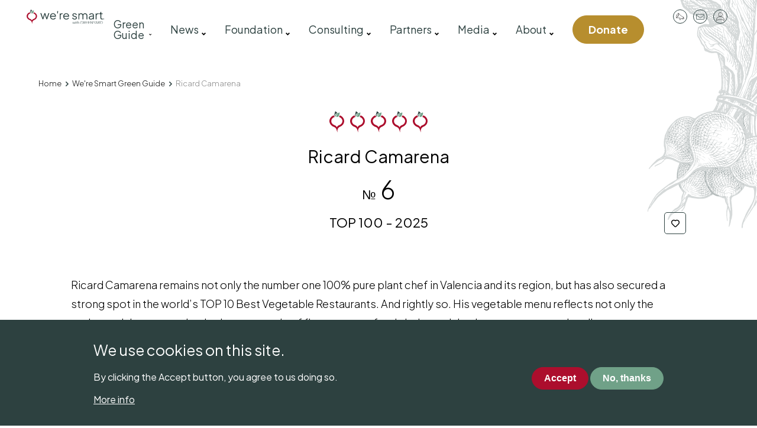

--- FILE ---
content_type: text/html; charset=UTF-8
request_url: https://weresmartworld.com/we-re-smart-green-guide/ricard-camarena
body_size: 12290
content:
<!DOCTYPE html>
<html lang="en" dir="ltr">
<head>
  <meta charset="utf-8" />
<meta name="description" content="Ricard Camarena remains not only the number one 100% pure plant chef in Valencia and its region, but has also secured a strong spot in the world’s TOP 10 Best Vegetable Restaurants. And rightly so. His vegetable menu reflects not only the region and the season, but is also a cascade of flavors so perfectly balanced that it moves you emotionally.At We’re Smart, we also greatly appreciate the professionalism and simplicity of the chef. It’s always a pleasure to sit down at his table and enjoy the best the season has to offer. We love you, Ricard!" />
<link rel="canonical" href="https://weresmartworld.com/we-re-smart-green-guide/ricard-camarena" />
<meta name="Generator" content="Drupal 10 (https://www.drupal.org)" />
<meta name="MobileOptimized" content="width" />
<meta name="HandheldFriendly" content="true" />
<meta name="viewport" content="width=device-width, initial-scale=1.0" />
<link rel="icon" href="/themes/smartworld/favicon.ico" type="image/vnd.microsoft.icon" />

    <title>Ricard Camarena | We&#039;re Smart World</title>


    <link rel="apple-touch-icon" sizes="180x180" href="/themes/smartworld/img/favicons/apple-touch-icon.png">
    <link rel="icon" type="image/png" sizes="32x32" href="/themes/smartworld/img/favicons/favicon-32x32.png">
    <link rel="icon" type="image/png" sizes="16x16" href="/themes/smartworld/img/favicons/favicon-16x16.png">
    <link rel="manifest" href="/themes/smartworld/img/favicons/site.webmanifest">
    <link rel="mask-icon" href="/themes/smartworld/img/favicons/safari-pinned-tab.svg" color="#ac0e2d">
    <link rel="shortcut icon" href="/themes/smartworld/img/favicons/favicon.ico">
    <meta name="msapplication-TileColor" content="#da532c">
    <meta name="msapplication-config" content="/themes/smartworld/img/favicons/browserconfig.xml">
    <meta name="theme-color" content="#ffffff">
    <meta name="viewport" content="width=device-width, initial-scale=1, maximum-scale=1.0, user-scalable=0" />

    <meta name="41c73525fa5911c" content="8c2e88364699b43aca9a10e84c00525e" />


    <!-- Google Tag Manager -->
    <script>(function (w, d, s, l, i) {
        w[l] = w[l] || [];
        w[l].push({
          'gtm.start':
            new Date().getTime(), event: 'gtm.js'
        });
        var f = d.getElementsByTagName(s)[0],
          j = d.createElement(s), dl = l != 'dataLayer' ? '&l=' + l : '';
        j.async = true;
        j.src =
          'https://www.googletagmanager.com/gtm.js?id=' + i + dl;
        f.parentNode.insertBefore(j, f);
      })(window, document, 'script', 'dataLayer', 'GTM-P87C6V4');</script>
    <!-- End Google Tag Manager -->
    <meta name="msapplication-TileColor" content="#da532c">
    <meta name="msapplication-TileImage" content="themes/smartworld/img/mstile-144x144.png">
    <meta name="theme-color" content="#8cba3f">
    <link rel="stylesheet" media="all" href="/sites/default/files/css/css_ykh6rQZSh1rgFx6DMtOpyXjw6zitFB_GWDuM1oUTXBo.css?delta=0&amp;language=en&amp;theme=smartworld&amp;include=eJxtjEEOwyAMBD-E8JOQCduE1mBkoEl_36iqmksvO7tzWL7zEUQ5wYiv7sdmGiPMLSpqUQ9qwrk6zLCoPjJOlCaZ6wL6J0NkgxPwTTBoRYWx_PaXrrHxaty2TslmY_GX8bO2GSX3Dcn1wjZ2NUm0isbzqr_6QKHIHe6ZsXf6pC-apuAN6ZtUrw" />
<link rel="stylesheet" media="all" href="https://fonts.googleapis.com/css2?family=Plus+Jakarta+Sans:ital,wght@0,200..800;1,200..800&amp;display=swap" />
<link rel="stylesheet" media="all" href="/sites/default/files/css/css_La3q4zVZu4YPQKYgHbako8sRWawJdtXKrP5nNr9yPVQ.css?delta=2&amp;language=en&amp;theme=smartworld&amp;include=eJxtjEEOwyAMBD-E8JOQCduE1mBkoEl_36iqmksvO7tzWL7zEUQ5wYiv7sdmGiPMLSpqUQ9qwrk6zLCoPjJOlCaZ6wL6J0NkgxPwTTBoRYWx_PaXrrHxaty2TslmY_GX8bO2GSX3Dcn1wjZ2NUm0isbzqr_6QKHIHe6ZsXf6pC-apuAN6ZtUrw" />

      
</head>
<body>
<!-- Google Tag Manager (noscript) -->
<noscript>
  <iframe src="https://www.googletagmanager.com/ns.html?id=GTM-P87C6V4"
          height="0" width="0" style="display:none;visibility:hidden"></iframe>
</noscript>
<!-- End Google Tag Manager (noscript) -->
<a href="#main-content" class="visually-hidden focusable">
  Skip to main content
</a>

  <div class="dialog-off-canvas-main-canvas" data-off-canvas-main-canvas>
    <div  class="layout--container">

  <header role="banner">
    <div id="menu_button">
      <span>Menu</span>
    </div>
          <a href="https://weresmartworld.com/" class="header--logo" id="logo">
        <img src="/themes/smartworld/logo.svg" alt="logo">
      </a>
              <nav role="navigation" aria-labelledby="block-smartworld-main-menu-menu" id="block-smartworld-main-menu">
            
  <h4 class="visually-hidden" id="block-smartworld-main-menu-menu">Main navigation</h4>
  

        
        <ul class="menu">
                  <li class="expanded green-guide">
        <a href="/we-re-smart-green-guide" data-drupal-link-system-path="node/5106">Green Guide</a>
                            <ul class="menu">
                    <li class="were-smart-green-guide">
        <a href="/we-re-smart-green-guide" data-drupal-link-system-path="node/5106">We&#039;re Smart Green Guide</a>
              </li>
                <li class="we’re-smart-radish-leaves">
        <a href="/we-re-smart-radish-leaves" data-drupal-link-system-path="node/5376">We’re Smart Radish Leaves</a>
              </li>
                <li class="top-100-of-the-year">
        <a href="/were-smart-top-100-2025" title="The 100 Best Vegetable Restaurants of the world 2025" data-drupal-link-system-path="node/6647">TOP 100 of the year</a>
              </li>
                <li class="we’re-smart-untouchables">
        <a href="/we%E2%80%99re-smart%C2%AE-pure-plants-untouchables" data-drupal-link-system-path="node/5209">We’re Smart Untouchables</a>
              </li>
                <li class="top-10-by-country-2025">
        <a href="/top-10-best-vegetables-restaurants-country-2025" data-drupal-link-system-path="node/6652">TOP 10 by country 2025</a>
              </li>
                <li class="were-smart-discovery-awards">
        <a href="/best-vegetables-restaurants-discovery-awards" data-drupal-link-system-path="node/5111">We&#039;re Smart Discovery Awards</a>
              </li>
                <li class="we’re-smart-5-radishes-chefs-club">
        <a href="/we%27re-smart-5-radishes-chefs-club" data-drupal-link-system-path="node/5419">We’re Smart 5 Radishes Chefs Club</a>
              </li>
                <li class="were-smart-pure-plant-choices">
        <a href="/pure-plant-symbol" data-drupal-link-system-path="node/5403">We&#039;re Smart Pure Plant Choices</a>
              </li>
                <li class="the-lady-chefs-of-the-year">
        <a href="/lady-chefs-year" data-drupal-link-system-path="node/6424">The Lady Chefs of the year</a>
              </li>
      </ul>
    
              </li>
                <li class="expanded news">
        <a href="/stories" data-drupal-link-system-path="node/5146">News</a>
                            <ul class="menu">
                    <li class="stories">
        <a href="/stories" data-drupal-link-system-path="node/5146">Stories</a>
              </li>
                <li class="newsletters-archive">
        <a href="/newsletters" data-drupal-link-system-path="node/6372">Newsletters archive</a>
              </li>
      </ul>
    
              </li>
                <li class="expanded foundation">
        <a href="">Foundation</a>
                            <ul class="menu">
                    <li class="creation-were-smart-foundation">
        <a href="/creation-were-smart-foundation" data-drupal-link-system-path="node/6386">Creation We&#039;re Smart Foundation</a>
              </li>
                <li class="were-smart-foundation-board">
        <a href="/were-smart-foundation-board" data-drupal-link-system-path="node/6427">We&#039;re Smart Foundation board</a>
              </li>
                <li class="agriculture--food-heritage-library-project">
        <a href="/ws-agriculture-food-heritage-library-project" data-drupal-link-system-path="node/6836">Agriculture &amp; Food Heritage Library Project</a>
              </li>
                <li class="were-smart-future-awards">
        <a href="/were-smart-future-awards" data-drupal-link-system-path="node/5110">We&#039;re Smart Future Awards</a>
              </li>
                <li class="the-week-of-vegetables-and-fruit">
        <a href="/week-vegetables-and-fruit" data-drupal-link-system-path="node/5101">The Week of Vegetables and Fruit</a>
              </li>
                <li class="ambassador-sustainable-development">
        <a href="/we%E2%80%99re-smart%C2%AE-world-ambassador-sustainable-development" data-drupal-link-system-path="node/5184">Ambassador Sustainable Development</a>
              </li>
                <li class="were-smart-competitions">
        <a href="https://weresmartworld.com/academy#Competitions">We&#039;re Smart Competitions</a>
              </li>
                <li class="were-smart-academy">
        <a href="/academy" data-drupal-link-system-path="node/5103">We&#039;re Smart Academy</a>
              </li>
      </ul>
    
              </li>
                <li class="expanded consulting">
        <a href="/we%E2%80%99re-smart%C2%AE-consulting" data-drupal-link-system-path="node/5185">Consulting</a>
                            <ul class="menu">
                    <li class="innovation-center">
        <a href="/we%E2%80%99re-smart%C2%AE-innovation-center" data-drupal-link-system-path="node/5186">Innovation center</a>
              </li>
                <li class="culinary-techniques">
        <a href="/culinary-techniques" title="Culinary techniques" data-drupal-link-system-path="node/5175">Culinary techniques</a>
              </li>
                <li class="yacon-in-the-picture">
        <a href="/yacon-picture" data-drupal-link-system-path="node/6611">Yacon in the picture</a>
              </li>
      </ul>
    
              </li>
                <li class="expanded partners">
        <a href="/community-and-people" data-drupal-link-system-path="node/5180">Partners</a>
                            <ul class="menu">
                    <li class="were-smart-world-partners">
        <a href="/partners" data-drupal-link-system-path="node/5177">We&#039;re Smart World partners</a>
              </li>
                <li class="were-smart-community-and-network">
        <a href="/community-and-network" data-drupal-link-system-path="node/5711">We&#039;re Smart Community and network</a>
              </li>
      </ul>
    
              </li>
                <li class="expanded media">
        <a href="">Media</a>
                            <ul class="menu">
                    <li class="pressroom">
        <a href="/pressroom" data-drupal-link-system-path="node/5440">Pressroom</a>
              </li>
                <li class="were-smart-tv">
        <a href="https://www.youtube.com/channel/UCqfp3t4J48rclIHjyRdsQBA/featured" target="_blank">We&#039;re Smart TV</a>
              </li>
                <li class="we’re-smart-in-the-media">
        <a href="/we%E2%80%99re-smart-media" data-drupal-link-system-path="node/5405">We’re Smart in the Media</a>
              </li>
                <li class="were-smart-podcasts">
        <a href="/were-smart-podcast-green-spoon-series" data-drupal-link-system-path="node/5998">We&#039;re Smart Podcasts</a>
              </li>
                <li class="books">
        <a href="/books" data-drupal-link-system-path="node/6656">Books</a>
              </li>
      </ul>
    
              </li>
                <li class="expanded about">
        <a href="">About</a>
                            <ul class="menu">
                    <li class="were-smart-world">
        <a href="/about-were-smart-world" data-drupal-link-system-path="node/5113">We&#039;re Smart World</a>
              </li>
                <li class="who-is-frank-fol">
        <a href="/who-frank-fol" data-drupal-link-system-path="node/5114">Who is Frank Fol</a>
              </li>
                <li class="radishes-and-radish-leaves">
        <a href="/were-smart-green-guide-radishes-and-radish-leafs" data-drupal-link-system-path="node/5372">Radishes and Radish leaves</a>
              </li>
                <li class="were-smart-general-guidelines">
        <a href="https://weresmartworld.com/were-smart-general-guidelines" target="_self">We&#039;re Smart General Guidelines</a>
              </li>
                <li class="the-we’re-smart-world-song">
        <a href="/we-go-we%E2%80%99re-smart-world-song" data-drupal-link-system-path="node/5168">The We’re Smart World Song</a>
              </li>
                <li class="were-smart-calendar">
        <a href="/were-smart-world-calendar" title="We&#039;re Smart calendar" data-drupal-link-system-path="node/5214">We&#039;re Smart calendar</a>
              </li>
                <li class="were-smart-team">
        <a href="/we-re-smart-team" data-drupal-link-system-path="node/6046">We&#039;re Smart team</a>
              </li>
                <li class="contact-us">
        <a href="/contact-us" data-drupal-link-system-path="node/5174">Contact us</a>
              </li>
      </ul>
    
              </li>
                <li class="donate">
        <a href="/make-donation" target="_blank" class="button--gold" data-drupal-link-system-path="node/6387">Donate</a>
              </li>
      </ul>
    


  </nav>


    <div id="topnav">
          <nav role="navigation" aria-labelledby="block-smartworld-account-menu-menu" id="block-smartworld-account-menu">
            
  <h4 class="visually-hidden" id="block-smartworld-account-menu-menu">User account menu</h4>
  

        
        <ul class="menu">
                  <li class="pressroom">
        <a href="https://we-re-smart-world.prezly.com/en" title="Our pressroom">Pressroom</a>
              </li>
                <li class="contact">
        <a href="/contact-us" title="Contact us" data-drupal-link-system-path="node/5174">Contact</a>
              </li>
                <li class="log-in">
        <a href="/user/login" data-drupal-link-system-path="user/login">Log in</a>
              </li>
      </ul>
    


  </nav>


    </div>
    
</header>
<main role="main">
  <a id="main-content" tabindex="-1"></a>  <div class="highlighted">
        <div data-drupal-messages-fallback class="hidden"></div>


  </div>
      <div id="block-smartworld-breadcrumbs">
  
    
        <nav role="navigation" aria-labelledby="system-breadcrumb">
    <h2 id="system-breadcrumb" class="visually-hidden">Breadcrumb</h2>
    <ol>
          <li>
                  <a href="/">Home</a>
              </li>
          <li>
                  <a href="/we-re-smart-green-guide">We&#039;re Smart Green Guide</a>
              </li>
          <li>
                  Ricard Camarena
              </li>
        </ol>
  </nav>

  </div>


  <div class="layout-content">
                  <div id="block-smartworld-wearesmart-system-main">
  
    
      <div class="node--type--restaurant node--id--1720 view-mode--full award--_00-pure-plant-choices">
  <div class="restaurant--intro">
    <div class="field--restaurant--rating">
            <div class="radish">
        <?xml version="1.0" encoding="utf-8"?>
<svg version="1.1" id="Header_navigation" xmlns="http://www.w3.org/2000/svg" xmlns:xlink="http://www.w3.org/1999/xlink" x="0px"
	 y="0px" viewBox="0 0 42.4 61" style="enable-background:new 0 0 42.4 61;" xml:space="preserve">
<style type="text/css">
	.radish0{fill-rule:evenodd;clip-rule:evenodd;fill:#70A188;}
	.radish1{fill-rule:evenodd;clip-rule:evenodd;fill:#2D4140;}
	.radish2{fill-rule:evenodd;clip-rule:evenodd;fill:#AC0E2D;}
</style>
<g>
	<path id="Path_2788" class="radish0" d="M26.6,13.1c1-0.9,1.7-0.6,0.9,0.4c-1.7,2.4-4.5,3.6-7.3,3.2c-1.6-3.5,1-7.4,5.6-8.5
		c-4.3-0.1-7.8,2.7-7.8,7.9c-1.6-2.6-1.1-5.9,1.1-8c1.4-1.2,3-2,4.8-2.4c1.4-0.3,2.7-0.8,3.9-1.5c1.3-0.7,0.9-1.1,1.3,0.2
		c0.5,2,0,4.1-1.4,5.7c0.8-0.7,1.4-0.8,1.2,0C28.7,10.9,28.3,11.5,26.6,13.1c0,0-0.1,0.1-0.1,0.1L26.6,13.1"/>
	<path id="Path_2789" class="radish1" d="M14.8,9.7c-0.3-1.8,0-3.7,0.8-5.4c0.5-1,0.8-2.1,1-3.2c0.2-1.5-0.3-1.3,0.8-0.5
		c2,1.2,3.7,2.8,5.2,4.6c-2.5,0.6-4.6,2.2-5.9,4.4c0.1-1.4,0.7-2.7,1.6-3.8c-2.8,2.3-3.5,6.1-0.7,10.1c-2.2-1.1-3.6-3.2-3.8-5.7
		C13.7,8.4,14.5,8.4,14.8,9.7c0,0.2,0.1,0.3,0.1,0.5C14.9,10,14.9,9.9,14.8,9.7"/>
	<path id="Path_2790" class="radish2" d="M12.3,12c0.6,1.8,1.7,3.3,3.1,4.4c-6,2.1-10,6.2-10.1,12.1c0.2,5.1,3.2,9.5,9.6,11.9
		c2.9,0.9,5.2,3,6.4,5.8c1.1-2.7,3.4-4.8,6.2-5.8c6-2.1,9.7-6.3,9.8-11.9C37.4,23,32.8,18.2,27,16.4c1.5-1.1,2.5-2.7,3.1-4.4
		c7.2,2.9,12.3,9.3,12.2,16.5c0,7.4-4.9,13.4-11.9,16.3c-6.3,2.4-9,9.4-6.6,16.1c-1.6-2.1-2.7-4.5-3.2-7c-1.1-4.2-3.4-7.1-7.1-8.5
		C4.8,42.6,0,35.2,0,28.5C0,21.6,4.4,15.4,12.3,12"/>
</g>
</svg>

      </div>
          <div class="radish">
        <?xml version="1.0" encoding="utf-8"?>
<svg version="1.1" id="Header_navigation" xmlns="http://www.w3.org/2000/svg" xmlns:xlink="http://www.w3.org/1999/xlink" x="0px"
	 y="0px" viewBox="0 0 42.4 61" style="enable-background:new 0 0 42.4 61;" xml:space="preserve">
<style type="text/css">
	.radish0{fill-rule:evenodd;clip-rule:evenodd;fill:#70A188;}
	.radish1{fill-rule:evenodd;clip-rule:evenodd;fill:#2D4140;}
	.radish2{fill-rule:evenodd;clip-rule:evenodd;fill:#AC0E2D;}
</style>
<g>
	<path id="Path_2788" class="radish0" d="M26.6,13.1c1-0.9,1.7-0.6,0.9,0.4c-1.7,2.4-4.5,3.6-7.3,3.2c-1.6-3.5,1-7.4,5.6-8.5
		c-4.3-0.1-7.8,2.7-7.8,7.9c-1.6-2.6-1.1-5.9,1.1-8c1.4-1.2,3-2,4.8-2.4c1.4-0.3,2.7-0.8,3.9-1.5c1.3-0.7,0.9-1.1,1.3,0.2
		c0.5,2,0,4.1-1.4,5.7c0.8-0.7,1.4-0.8,1.2,0C28.7,10.9,28.3,11.5,26.6,13.1c0,0-0.1,0.1-0.1,0.1L26.6,13.1"/>
	<path id="Path_2789" class="radish1" d="M14.8,9.7c-0.3-1.8,0-3.7,0.8-5.4c0.5-1,0.8-2.1,1-3.2c0.2-1.5-0.3-1.3,0.8-0.5
		c2,1.2,3.7,2.8,5.2,4.6c-2.5,0.6-4.6,2.2-5.9,4.4c0.1-1.4,0.7-2.7,1.6-3.8c-2.8,2.3-3.5,6.1-0.7,10.1c-2.2-1.1-3.6-3.2-3.8-5.7
		C13.7,8.4,14.5,8.4,14.8,9.7c0,0.2,0.1,0.3,0.1,0.5C14.9,10,14.9,9.9,14.8,9.7"/>
	<path id="Path_2790" class="radish2" d="M12.3,12c0.6,1.8,1.7,3.3,3.1,4.4c-6,2.1-10,6.2-10.1,12.1c0.2,5.1,3.2,9.5,9.6,11.9
		c2.9,0.9,5.2,3,6.4,5.8c1.1-2.7,3.4-4.8,6.2-5.8c6-2.1,9.7-6.3,9.8-11.9C37.4,23,32.8,18.2,27,16.4c1.5-1.1,2.5-2.7,3.1-4.4
		c7.2,2.9,12.3,9.3,12.2,16.5c0,7.4-4.9,13.4-11.9,16.3c-6.3,2.4-9,9.4-6.6,16.1c-1.6-2.1-2.7-4.5-3.2-7c-1.1-4.2-3.4-7.1-7.1-8.5
		C4.8,42.6,0,35.2,0,28.5C0,21.6,4.4,15.4,12.3,12"/>
</g>
</svg>

      </div>
          <div class="radish">
        <?xml version="1.0" encoding="utf-8"?>
<svg version="1.1" id="Header_navigation" xmlns="http://www.w3.org/2000/svg" xmlns:xlink="http://www.w3.org/1999/xlink" x="0px"
	 y="0px" viewBox="0 0 42.4 61" style="enable-background:new 0 0 42.4 61;" xml:space="preserve">
<style type="text/css">
	.radish0{fill-rule:evenodd;clip-rule:evenodd;fill:#70A188;}
	.radish1{fill-rule:evenodd;clip-rule:evenodd;fill:#2D4140;}
	.radish2{fill-rule:evenodd;clip-rule:evenodd;fill:#AC0E2D;}
</style>
<g>
	<path id="Path_2788" class="radish0" d="M26.6,13.1c1-0.9,1.7-0.6,0.9,0.4c-1.7,2.4-4.5,3.6-7.3,3.2c-1.6-3.5,1-7.4,5.6-8.5
		c-4.3-0.1-7.8,2.7-7.8,7.9c-1.6-2.6-1.1-5.9,1.1-8c1.4-1.2,3-2,4.8-2.4c1.4-0.3,2.7-0.8,3.9-1.5c1.3-0.7,0.9-1.1,1.3,0.2
		c0.5,2,0,4.1-1.4,5.7c0.8-0.7,1.4-0.8,1.2,0C28.7,10.9,28.3,11.5,26.6,13.1c0,0-0.1,0.1-0.1,0.1L26.6,13.1"/>
	<path id="Path_2789" class="radish1" d="M14.8,9.7c-0.3-1.8,0-3.7,0.8-5.4c0.5-1,0.8-2.1,1-3.2c0.2-1.5-0.3-1.3,0.8-0.5
		c2,1.2,3.7,2.8,5.2,4.6c-2.5,0.6-4.6,2.2-5.9,4.4c0.1-1.4,0.7-2.7,1.6-3.8c-2.8,2.3-3.5,6.1-0.7,10.1c-2.2-1.1-3.6-3.2-3.8-5.7
		C13.7,8.4,14.5,8.4,14.8,9.7c0,0.2,0.1,0.3,0.1,0.5C14.9,10,14.9,9.9,14.8,9.7"/>
	<path id="Path_2790" class="radish2" d="M12.3,12c0.6,1.8,1.7,3.3,3.1,4.4c-6,2.1-10,6.2-10.1,12.1c0.2,5.1,3.2,9.5,9.6,11.9
		c2.9,0.9,5.2,3,6.4,5.8c1.1-2.7,3.4-4.8,6.2-5.8c6-2.1,9.7-6.3,9.8-11.9C37.4,23,32.8,18.2,27,16.4c1.5-1.1,2.5-2.7,3.1-4.4
		c7.2,2.9,12.3,9.3,12.2,16.5c0,7.4-4.9,13.4-11.9,16.3c-6.3,2.4-9,9.4-6.6,16.1c-1.6-2.1-2.7-4.5-3.2-7c-1.1-4.2-3.4-7.1-7.1-8.5
		C4.8,42.6,0,35.2,0,28.5C0,21.6,4.4,15.4,12.3,12"/>
</g>
</svg>

      </div>
          <div class="radish">
        <?xml version="1.0" encoding="utf-8"?>
<svg version="1.1" id="Header_navigation" xmlns="http://www.w3.org/2000/svg" xmlns:xlink="http://www.w3.org/1999/xlink" x="0px"
	 y="0px" viewBox="0 0 42.4 61" style="enable-background:new 0 0 42.4 61;" xml:space="preserve">
<style type="text/css">
	.radish0{fill-rule:evenodd;clip-rule:evenodd;fill:#70A188;}
	.radish1{fill-rule:evenodd;clip-rule:evenodd;fill:#2D4140;}
	.radish2{fill-rule:evenodd;clip-rule:evenodd;fill:#AC0E2D;}
</style>
<g>
	<path id="Path_2788" class="radish0" d="M26.6,13.1c1-0.9,1.7-0.6,0.9,0.4c-1.7,2.4-4.5,3.6-7.3,3.2c-1.6-3.5,1-7.4,5.6-8.5
		c-4.3-0.1-7.8,2.7-7.8,7.9c-1.6-2.6-1.1-5.9,1.1-8c1.4-1.2,3-2,4.8-2.4c1.4-0.3,2.7-0.8,3.9-1.5c1.3-0.7,0.9-1.1,1.3,0.2
		c0.5,2,0,4.1-1.4,5.7c0.8-0.7,1.4-0.8,1.2,0C28.7,10.9,28.3,11.5,26.6,13.1c0,0-0.1,0.1-0.1,0.1L26.6,13.1"/>
	<path id="Path_2789" class="radish1" d="M14.8,9.7c-0.3-1.8,0-3.7,0.8-5.4c0.5-1,0.8-2.1,1-3.2c0.2-1.5-0.3-1.3,0.8-0.5
		c2,1.2,3.7,2.8,5.2,4.6c-2.5,0.6-4.6,2.2-5.9,4.4c0.1-1.4,0.7-2.7,1.6-3.8c-2.8,2.3-3.5,6.1-0.7,10.1c-2.2-1.1-3.6-3.2-3.8-5.7
		C13.7,8.4,14.5,8.4,14.8,9.7c0,0.2,0.1,0.3,0.1,0.5C14.9,10,14.9,9.9,14.8,9.7"/>
	<path id="Path_2790" class="radish2" d="M12.3,12c0.6,1.8,1.7,3.3,3.1,4.4c-6,2.1-10,6.2-10.1,12.1c0.2,5.1,3.2,9.5,9.6,11.9
		c2.9,0.9,5.2,3,6.4,5.8c1.1-2.7,3.4-4.8,6.2-5.8c6-2.1,9.7-6.3,9.8-11.9C37.4,23,32.8,18.2,27,16.4c1.5-1.1,2.5-2.7,3.1-4.4
		c7.2,2.9,12.3,9.3,12.2,16.5c0,7.4-4.9,13.4-11.9,16.3c-6.3,2.4-9,9.4-6.6,16.1c-1.6-2.1-2.7-4.5-3.2-7c-1.1-4.2-3.4-7.1-7.1-8.5
		C4.8,42.6,0,35.2,0,28.5C0,21.6,4.4,15.4,12.3,12"/>
</g>
</svg>

      </div>
          <div class="radish">
        <?xml version="1.0" encoding="utf-8"?>
<svg version="1.1" id="Header_navigation" xmlns="http://www.w3.org/2000/svg" xmlns:xlink="http://www.w3.org/1999/xlink" x="0px"
	 y="0px" viewBox="0 0 42.4 61" style="enable-background:new 0 0 42.4 61;" xml:space="preserve">
<style type="text/css">
	.radish0{fill-rule:evenodd;clip-rule:evenodd;fill:#70A188;}
	.radish1{fill-rule:evenodd;clip-rule:evenodd;fill:#2D4140;}
	.radish2{fill-rule:evenodd;clip-rule:evenodd;fill:#AC0E2D;}
</style>
<g>
	<path id="Path_2788" class="radish0" d="M26.6,13.1c1-0.9,1.7-0.6,0.9,0.4c-1.7,2.4-4.5,3.6-7.3,3.2c-1.6-3.5,1-7.4,5.6-8.5
		c-4.3-0.1-7.8,2.7-7.8,7.9c-1.6-2.6-1.1-5.9,1.1-8c1.4-1.2,3-2,4.8-2.4c1.4-0.3,2.7-0.8,3.9-1.5c1.3-0.7,0.9-1.1,1.3,0.2
		c0.5,2,0,4.1-1.4,5.7c0.8-0.7,1.4-0.8,1.2,0C28.7,10.9,28.3,11.5,26.6,13.1c0,0-0.1,0.1-0.1,0.1L26.6,13.1"/>
	<path id="Path_2789" class="radish1" d="M14.8,9.7c-0.3-1.8,0-3.7,0.8-5.4c0.5-1,0.8-2.1,1-3.2c0.2-1.5-0.3-1.3,0.8-0.5
		c2,1.2,3.7,2.8,5.2,4.6c-2.5,0.6-4.6,2.2-5.9,4.4c0.1-1.4,0.7-2.7,1.6-3.8c-2.8,2.3-3.5,6.1-0.7,10.1c-2.2-1.1-3.6-3.2-3.8-5.7
		C13.7,8.4,14.5,8.4,14.8,9.7c0,0.2,0.1,0.3,0.1,0.5C14.9,10,14.9,9.9,14.8,9.7"/>
	<path id="Path_2790" class="radish2" d="M12.3,12c0.6,1.8,1.7,3.3,3.1,4.4c-6,2.1-10,6.2-10.1,12.1c0.2,5.1,3.2,9.5,9.6,11.9
		c2.9,0.9,5.2,3,6.4,5.8c1.1-2.7,3.4-4.8,6.2-5.8c6-2.1,9.7-6.3,9.8-11.9C37.4,23,32.8,18.2,27,16.4c1.5-1.1,2.5-2.7,3.1-4.4
		c7.2,2.9,12.3,9.3,12.2,16.5c0,7.4-4.9,13.4-11.9,16.3c-6.3,2.4-9,9.4-6.6,16.1c-1.6-2.1-2.7-4.5-3.2-7c-1.1-4.2-3.4-7.1-7.1-8.5
		C4.8,42.6,0,35.2,0,28.5C0,21.6,4.4,15.4,12.3,12"/>
</g>
</svg>

      </div>
      </div>


    <h1 translate="no"><span class="title">Ricard Camarena</span>
</h1>
      <div class="paragraph paragraph--type--ranking paragraph--view-mode--full">
          <div class="field--ranking--place">
      <span class="number">&numero;</span> 6
  </div>

<div class="field--ranking--list">
      Top 100 - 2025
  </div>


      </div>

    <div class="restaurant--intro--sidebar">
              <div class="flag-favorite">
          <a href="/user/login?destination=/we-re-smart-green-guide/ricard-camarena" title="Log in to add favorite">
            Log in to add favorite
          </a>
        </div>
          </div>
  </div>
  <div class="restaurant--body">
    <div class="body">
      <p>Ricard Camarena&nbsp;remains not only the number one 100% pure plant chef in Valencia and its region, but has also secured a strong spot in the&nbsp;world’s TOP 10 Best Vegetable Restaurants. And rightly so. His vegetable menu reflects not only the region and the season, but is also a cascade of flavors so perfectly balanced that it moves you emotionally.</p><p>At&nbsp;We’re Smart, we also greatly appreciate the professionalism and simplicity of the chef. It’s always a pleasure to sit down at his table and enjoy the best the season has to offer.&nbsp;We love you, Ricard!</p>
  </div>


  </div>
  <div class="restaurant--content">
    <div class="restaurant--sidebar">
      <div class="restaurant--info" translate="no">
        <div class="field--restaurant--rating">
            <div class="radish">
        <?xml version="1.0" encoding="utf-8"?>
<svg version="1.1" id="Header_navigation" xmlns="http://www.w3.org/2000/svg" xmlns:xlink="http://www.w3.org/1999/xlink" x="0px"
	 y="0px" viewBox="0 0 42.4 61" style="enable-background:new 0 0 42.4 61;" xml:space="preserve">
<style type="text/css">
	.radish0{fill-rule:evenodd;clip-rule:evenodd;fill:#70A188;}
	.radish1{fill-rule:evenodd;clip-rule:evenodd;fill:#2D4140;}
	.radish2{fill-rule:evenodd;clip-rule:evenodd;fill:#AC0E2D;}
</style>
<g>
	<path id="Path_2788" class="radish0" d="M26.6,13.1c1-0.9,1.7-0.6,0.9,0.4c-1.7,2.4-4.5,3.6-7.3,3.2c-1.6-3.5,1-7.4,5.6-8.5
		c-4.3-0.1-7.8,2.7-7.8,7.9c-1.6-2.6-1.1-5.9,1.1-8c1.4-1.2,3-2,4.8-2.4c1.4-0.3,2.7-0.8,3.9-1.5c1.3-0.7,0.9-1.1,1.3,0.2
		c0.5,2,0,4.1-1.4,5.7c0.8-0.7,1.4-0.8,1.2,0C28.7,10.9,28.3,11.5,26.6,13.1c0,0-0.1,0.1-0.1,0.1L26.6,13.1"/>
	<path id="Path_2789" class="radish1" d="M14.8,9.7c-0.3-1.8,0-3.7,0.8-5.4c0.5-1,0.8-2.1,1-3.2c0.2-1.5-0.3-1.3,0.8-0.5
		c2,1.2,3.7,2.8,5.2,4.6c-2.5,0.6-4.6,2.2-5.9,4.4c0.1-1.4,0.7-2.7,1.6-3.8c-2.8,2.3-3.5,6.1-0.7,10.1c-2.2-1.1-3.6-3.2-3.8-5.7
		C13.7,8.4,14.5,8.4,14.8,9.7c0,0.2,0.1,0.3,0.1,0.5C14.9,10,14.9,9.9,14.8,9.7"/>
	<path id="Path_2790" class="radish2" d="M12.3,12c0.6,1.8,1.7,3.3,3.1,4.4c-6,2.1-10,6.2-10.1,12.1c0.2,5.1,3.2,9.5,9.6,11.9
		c2.9,0.9,5.2,3,6.4,5.8c1.1-2.7,3.4-4.8,6.2-5.8c6-2.1,9.7-6.3,9.8-11.9C37.4,23,32.8,18.2,27,16.4c1.5-1.1,2.5-2.7,3.1-4.4
		c7.2,2.9,12.3,9.3,12.2,16.5c0,7.4-4.9,13.4-11.9,16.3c-6.3,2.4-9,9.4-6.6,16.1c-1.6-2.1-2.7-4.5-3.2-7c-1.1-4.2-3.4-7.1-7.1-8.5
		C4.8,42.6,0,35.2,0,28.5C0,21.6,4.4,15.4,12.3,12"/>
</g>
</svg>

      </div>
          <div class="radish">
        <?xml version="1.0" encoding="utf-8"?>
<svg version="1.1" id="Header_navigation" xmlns="http://www.w3.org/2000/svg" xmlns:xlink="http://www.w3.org/1999/xlink" x="0px"
	 y="0px" viewBox="0 0 42.4 61" style="enable-background:new 0 0 42.4 61;" xml:space="preserve">
<style type="text/css">
	.radish0{fill-rule:evenodd;clip-rule:evenodd;fill:#70A188;}
	.radish1{fill-rule:evenodd;clip-rule:evenodd;fill:#2D4140;}
	.radish2{fill-rule:evenodd;clip-rule:evenodd;fill:#AC0E2D;}
</style>
<g>
	<path id="Path_2788" class="radish0" d="M26.6,13.1c1-0.9,1.7-0.6,0.9,0.4c-1.7,2.4-4.5,3.6-7.3,3.2c-1.6-3.5,1-7.4,5.6-8.5
		c-4.3-0.1-7.8,2.7-7.8,7.9c-1.6-2.6-1.1-5.9,1.1-8c1.4-1.2,3-2,4.8-2.4c1.4-0.3,2.7-0.8,3.9-1.5c1.3-0.7,0.9-1.1,1.3,0.2
		c0.5,2,0,4.1-1.4,5.7c0.8-0.7,1.4-0.8,1.2,0C28.7,10.9,28.3,11.5,26.6,13.1c0,0-0.1,0.1-0.1,0.1L26.6,13.1"/>
	<path id="Path_2789" class="radish1" d="M14.8,9.7c-0.3-1.8,0-3.7,0.8-5.4c0.5-1,0.8-2.1,1-3.2c0.2-1.5-0.3-1.3,0.8-0.5
		c2,1.2,3.7,2.8,5.2,4.6c-2.5,0.6-4.6,2.2-5.9,4.4c0.1-1.4,0.7-2.7,1.6-3.8c-2.8,2.3-3.5,6.1-0.7,10.1c-2.2-1.1-3.6-3.2-3.8-5.7
		C13.7,8.4,14.5,8.4,14.8,9.7c0,0.2,0.1,0.3,0.1,0.5C14.9,10,14.9,9.9,14.8,9.7"/>
	<path id="Path_2790" class="radish2" d="M12.3,12c0.6,1.8,1.7,3.3,3.1,4.4c-6,2.1-10,6.2-10.1,12.1c0.2,5.1,3.2,9.5,9.6,11.9
		c2.9,0.9,5.2,3,6.4,5.8c1.1-2.7,3.4-4.8,6.2-5.8c6-2.1,9.7-6.3,9.8-11.9C37.4,23,32.8,18.2,27,16.4c1.5-1.1,2.5-2.7,3.1-4.4
		c7.2,2.9,12.3,9.3,12.2,16.5c0,7.4-4.9,13.4-11.9,16.3c-6.3,2.4-9,9.4-6.6,16.1c-1.6-2.1-2.7-4.5-3.2-7c-1.1-4.2-3.4-7.1-7.1-8.5
		C4.8,42.6,0,35.2,0,28.5C0,21.6,4.4,15.4,12.3,12"/>
</g>
</svg>

      </div>
          <div class="radish">
        <?xml version="1.0" encoding="utf-8"?>
<svg version="1.1" id="Header_navigation" xmlns="http://www.w3.org/2000/svg" xmlns:xlink="http://www.w3.org/1999/xlink" x="0px"
	 y="0px" viewBox="0 0 42.4 61" style="enable-background:new 0 0 42.4 61;" xml:space="preserve">
<style type="text/css">
	.radish0{fill-rule:evenodd;clip-rule:evenodd;fill:#70A188;}
	.radish1{fill-rule:evenodd;clip-rule:evenodd;fill:#2D4140;}
	.radish2{fill-rule:evenodd;clip-rule:evenodd;fill:#AC0E2D;}
</style>
<g>
	<path id="Path_2788" class="radish0" d="M26.6,13.1c1-0.9,1.7-0.6,0.9,0.4c-1.7,2.4-4.5,3.6-7.3,3.2c-1.6-3.5,1-7.4,5.6-8.5
		c-4.3-0.1-7.8,2.7-7.8,7.9c-1.6-2.6-1.1-5.9,1.1-8c1.4-1.2,3-2,4.8-2.4c1.4-0.3,2.7-0.8,3.9-1.5c1.3-0.7,0.9-1.1,1.3,0.2
		c0.5,2,0,4.1-1.4,5.7c0.8-0.7,1.4-0.8,1.2,0C28.7,10.9,28.3,11.5,26.6,13.1c0,0-0.1,0.1-0.1,0.1L26.6,13.1"/>
	<path id="Path_2789" class="radish1" d="M14.8,9.7c-0.3-1.8,0-3.7,0.8-5.4c0.5-1,0.8-2.1,1-3.2c0.2-1.5-0.3-1.3,0.8-0.5
		c2,1.2,3.7,2.8,5.2,4.6c-2.5,0.6-4.6,2.2-5.9,4.4c0.1-1.4,0.7-2.7,1.6-3.8c-2.8,2.3-3.5,6.1-0.7,10.1c-2.2-1.1-3.6-3.2-3.8-5.7
		C13.7,8.4,14.5,8.4,14.8,9.7c0,0.2,0.1,0.3,0.1,0.5C14.9,10,14.9,9.9,14.8,9.7"/>
	<path id="Path_2790" class="radish2" d="M12.3,12c0.6,1.8,1.7,3.3,3.1,4.4c-6,2.1-10,6.2-10.1,12.1c0.2,5.1,3.2,9.5,9.6,11.9
		c2.9,0.9,5.2,3,6.4,5.8c1.1-2.7,3.4-4.8,6.2-5.8c6-2.1,9.7-6.3,9.8-11.9C37.4,23,32.8,18.2,27,16.4c1.5-1.1,2.5-2.7,3.1-4.4
		c7.2,2.9,12.3,9.3,12.2,16.5c0,7.4-4.9,13.4-11.9,16.3c-6.3,2.4-9,9.4-6.6,16.1c-1.6-2.1-2.7-4.5-3.2-7c-1.1-4.2-3.4-7.1-7.1-8.5
		C4.8,42.6,0,35.2,0,28.5C0,21.6,4.4,15.4,12.3,12"/>
</g>
</svg>

      </div>
          <div class="radish">
        <?xml version="1.0" encoding="utf-8"?>
<svg version="1.1" id="Header_navigation" xmlns="http://www.w3.org/2000/svg" xmlns:xlink="http://www.w3.org/1999/xlink" x="0px"
	 y="0px" viewBox="0 0 42.4 61" style="enable-background:new 0 0 42.4 61;" xml:space="preserve">
<style type="text/css">
	.radish0{fill-rule:evenodd;clip-rule:evenodd;fill:#70A188;}
	.radish1{fill-rule:evenodd;clip-rule:evenodd;fill:#2D4140;}
	.radish2{fill-rule:evenodd;clip-rule:evenodd;fill:#AC0E2D;}
</style>
<g>
	<path id="Path_2788" class="radish0" d="M26.6,13.1c1-0.9,1.7-0.6,0.9,0.4c-1.7,2.4-4.5,3.6-7.3,3.2c-1.6-3.5,1-7.4,5.6-8.5
		c-4.3-0.1-7.8,2.7-7.8,7.9c-1.6-2.6-1.1-5.9,1.1-8c1.4-1.2,3-2,4.8-2.4c1.4-0.3,2.7-0.8,3.9-1.5c1.3-0.7,0.9-1.1,1.3,0.2
		c0.5,2,0,4.1-1.4,5.7c0.8-0.7,1.4-0.8,1.2,0C28.7,10.9,28.3,11.5,26.6,13.1c0,0-0.1,0.1-0.1,0.1L26.6,13.1"/>
	<path id="Path_2789" class="radish1" d="M14.8,9.7c-0.3-1.8,0-3.7,0.8-5.4c0.5-1,0.8-2.1,1-3.2c0.2-1.5-0.3-1.3,0.8-0.5
		c2,1.2,3.7,2.8,5.2,4.6c-2.5,0.6-4.6,2.2-5.9,4.4c0.1-1.4,0.7-2.7,1.6-3.8c-2.8,2.3-3.5,6.1-0.7,10.1c-2.2-1.1-3.6-3.2-3.8-5.7
		C13.7,8.4,14.5,8.4,14.8,9.7c0,0.2,0.1,0.3,0.1,0.5C14.9,10,14.9,9.9,14.8,9.7"/>
	<path id="Path_2790" class="radish2" d="M12.3,12c0.6,1.8,1.7,3.3,3.1,4.4c-6,2.1-10,6.2-10.1,12.1c0.2,5.1,3.2,9.5,9.6,11.9
		c2.9,0.9,5.2,3,6.4,5.8c1.1-2.7,3.4-4.8,6.2-5.8c6-2.1,9.7-6.3,9.8-11.9C37.4,23,32.8,18.2,27,16.4c1.5-1.1,2.5-2.7,3.1-4.4
		c7.2,2.9,12.3,9.3,12.2,16.5c0,7.4-4.9,13.4-11.9,16.3c-6.3,2.4-9,9.4-6.6,16.1c-1.6-2.1-2.7-4.5-3.2-7c-1.1-4.2-3.4-7.1-7.1-8.5
		C4.8,42.6,0,35.2,0,28.5C0,21.6,4.4,15.4,12.3,12"/>
</g>
</svg>

      </div>
          <div class="radish">
        <?xml version="1.0" encoding="utf-8"?>
<svg version="1.1" id="Header_navigation" xmlns="http://www.w3.org/2000/svg" xmlns:xlink="http://www.w3.org/1999/xlink" x="0px"
	 y="0px" viewBox="0 0 42.4 61" style="enable-background:new 0 0 42.4 61;" xml:space="preserve">
<style type="text/css">
	.radish0{fill-rule:evenodd;clip-rule:evenodd;fill:#70A188;}
	.radish1{fill-rule:evenodd;clip-rule:evenodd;fill:#2D4140;}
	.radish2{fill-rule:evenodd;clip-rule:evenodd;fill:#AC0E2D;}
</style>
<g>
	<path id="Path_2788" class="radish0" d="M26.6,13.1c1-0.9,1.7-0.6,0.9,0.4c-1.7,2.4-4.5,3.6-7.3,3.2c-1.6-3.5,1-7.4,5.6-8.5
		c-4.3-0.1-7.8,2.7-7.8,7.9c-1.6-2.6-1.1-5.9,1.1-8c1.4-1.2,3-2,4.8-2.4c1.4-0.3,2.7-0.8,3.9-1.5c1.3-0.7,0.9-1.1,1.3,0.2
		c0.5,2,0,4.1-1.4,5.7c0.8-0.7,1.4-0.8,1.2,0C28.7,10.9,28.3,11.5,26.6,13.1c0,0-0.1,0.1-0.1,0.1L26.6,13.1"/>
	<path id="Path_2789" class="radish1" d="M14.8,9.7c-0.3-1.8,0-3.7,0.8-5.4c0.5-1,0.8-2.1,1-3.2c0.2-1.5-0.3-1.3,0.8-0.5
		c2,1.2,3.7,2.8,5.2,4.6c-2.5,0.6-4.6,2.2-5.9,4.4c0.1-1.4,0.7-2.7,1.6-3.8c-2.8,2.3-3.5,6.1-0.7,10.1c-2.2-1.1-3.6-3.2-3.8-5.7
		C13.7,8.4,14.5,8.4,14.8,9.7c0,0.2,0.1,0.3,0.1,0.5C14.9,10,14.9,9.9,14.8,9.7"/>
	<path id="Path_2790" class="radish2" d="M12.3,12c0.6,1.8,1.7,3.3,3.1,4.4c-6,2.1-10,6.2-10.1,12.1c0.2,5.1,3.2,9.5,9.6,11.9
		c2.9,0.9,5.2,3,6.4,5.8c1.1-2.7,3.4-4.8,6.2-5.8c6-2.1,9.7-6.3,9.8-11.9C37.4,23,32.8,18.2,27,16.4c1.5-1.1,2.5-2.7,3.1-4.4
		c7.2,2.9,12.3,9.3,12.2,16.5c0,7.4-4.9,13.4-11.9,16.3c-6.3,2.4-9,9.4-6.6,16.1c-1.6-2.1-2.7-4.5-3.2-7c-1.1-4.2-3.4-7.1-7.1-8.5
		C4.8,42.6,0,35.2,0,28.5C0,21.6,4.4,15.4,12.3,12"/>
</g>
</svg>

      </div>
      </div>


        <span class="title">Ricard Camarena</span>

        <div class="restaurant--address">
          <div class="field--address--1">
      Avenida de Burjassot 54,  Bombas Gens Centre d’Art
  </div>


          
          <div class="restaurant--zip-city">
            <div class="field--zip">
      46009
  </div>

 <div class="field--city">
      Valencia
  </div>


          </div>
          Spain
          <a href="https://www.google.com/maps/dir/?api=1&amp;destination=Avenida%20de%20Burjassot%2054%2C%20%20Bombas%20Gens%20Centre%20d%E2%80%99Art%2C%2046009%20Valencia%2C%20Spain" target="_blank">Route/directions</a>
        </div>
        <div class="restaurant--links">
          
          <div class="field--website">
      <a href="http://www.ricardcamarenarestaurant.com" target="_blank">Visit website</a>
  </div>


          <div class="field--email">
      <a href="mailto:redes@ricardcamarena.com">Send an email</a>
  </div>


          <div class="field--fb--link">
      <a href="https://www.facebook.com/RicardCamarenaRestaurant" target="_blank">Visit on Facebook</a>
  </div>


          <div class="field--instagram--link">
      <a href="https://instagram.com/ricardcamarena/" target="_blank">Visit on Instagram</a>
  </div>


        </div>
                <div class="restaurant--awards">
            <div class="field--awards">
      <div class="taxonomy-term taxonomy-term--view-mode--default taxonomy-term--vocabulary--awards">
  <div class="field--award--media">
      <figure class="media--type--svg-image view-mode--default">
  
      <div class="field--media--svg">
        <img alt="" src="/sites/default/files/2025-09/pure-plant-choices.svg" />

  </div>


  </figure>

  </div>

<div class="description">
      <p>Restaurant with &nbsp;pure plant choices.</p>
  </div>


</div>

  </div>


        </div>
              </div>
    </div>
    <div class="restaurant--media">
      <div class="field--restaurant--pics">
      
<a href="https://weresmartworld.com/sites/default/files/restaurant/Ricard-camarena-WS-1.jpg" aria-label="{&quot;alt&quot;:&quot;&quot;}" role="button"  title="Ricard Camarena" data-colorbox-gallery="gallery-restaurant-1720-FjE3SO2yGkY" class="colorbox" aria-controls="colorbox-jEIaTKGTGfM" data-cbox-img-attrs="{&quot;alt&quot;:&quot;&quot;}"><img id="colorbox-jEIaTKGTGfM" src="/sites/default/files/styles/restaurant_large/public/restaurant/Ricard-camarena-WS-1.jpg?itok=pen0f9J3" width="676" height="384" alt="" loading="lazy" />

</a>

      
<a href="https://weresmartworld.com/sites/default/files/restaurant/number-7-2023.jpg" aria-label="{&quot;alt&quot;:&quot;&quot;}" role="button"  title="Ricard Camarena" data-colorbox-gallery="gallery-restaurant-1720-FjE3SO2yGkY" class="colorbox" aria-controls="colorbox-9xSpl4qUyHc" data-cbox-img-attrs="{&quot;alt&quot;:&quot;&quot;}"><img id="colorbox-9xSpl4qUyHc" src="/sites/default/files/styles/restaurant_large/public/restaurant/number-7-2023.jpg?itok=mDe5r8u2" width="676" height="384" alt="" loading="lazy" />

</a>

      
<a href="https://weresmartworld.com/sites/default/files/restaurant/BEST-VEGETABLES-RESTAURANT-NR.-8-OF-THE-WORLD-2022.jpg" aria-label="{&quot;alt&quot;:&quot;&quot;}" role="button"  title="Ricard Camarena" data-colorbox-gallery="gallery-restaurant-1720-FjE3SO2yGkY" class="colorbox" aria-controls="colorbox-0KMcguRPMo0" data-cbox-img-attrs="{&quot;alt&quot;:&quot;&quot;}"><img id="colorbox-0KMcguRPMo0" src="/sites/default/files/styles/restaurant_large/public/restaurant/BEST-VEGETABLES-RESTAURANT-NR.-8-OF-THE-WORLD-2022.jpg?itok=ZXm6lAjp" width="676" height="384" alt="" loading="lazy" />

</a>

      
<a href="https://weresmartworld.com/sites/default/files/restaurant/GREEN-GUIDE-DISCOVERY-OF-THE-YEAR-2021-SPAIN-AWARD-2021.jpg" aria-label="{&quot;alt&quot;:&quot;&quot;}" role="button"  title="Ricard Camarena" data-colorbox-gallery="gallery-restaurant-1720-FjE3SO2yGkY" class="colorbox" aria-controls="colorbox-9cu5lU3TGS4" data-cbox-img-attrs="{&quot;alt&quot;:&quot;&quot;}"><img id="colorbox-9cu5lU3TGS4" src="/sites/default/files/styles/restaurant_large/public/restaurant/GREEN-GUIDE-DISCOVERY-OF-THE-YEAR-2021-SPAIN-AWARD-2021.jpg?itok=QRJvKFSV" width="676" height="384" alt="" loading="lazy" />

</a>

  </div>


      <div class="field--geolocation">
      <div id="leaflet-map-node-restaurant-1720-field-geolocation"  style="min-width: 150px; height: 100%"></div>

  </div>


    </div>
  </div>
</div>

  </div>
<div class="views-element-container" id="block-smartworld-views-block-nearby-restaurants-main">
  
    
      <div><div class="nearby-restaurants js-view-dom-id-057101be7007d8d75d2f2b4a454f6957ade81e0d7bfe7242c97919d83510d72d">
  
  
  

      <header>
      <h4>Restaurants in the region</h4>
    </header>
  
  
  
  <div class="view-content">
    <div class="views-field views-field-rendered-entity"><span class="field-content"><article class="node--type--restaurant node--id--5351 view-mode--teaser" translate="no">
    <div class="field--restaurant--rating">
            <div class="radish">
        <?xml version="1.0" encoding="utf-8"?>
<svg version="1.1" id="Header_navigation" xmlns="http://www.w3.org/2000/svg" xmlns:xlink="http://www.w3.org/1999/xlink" x="0px"
	 y="0px" viewBox="0 0 42.4 61" style="enable-background:new 0 0 42.4 61;" xml:space="preserve">
<style type="text/css">
	.radish0{fill-rule:evenodd;clip-rule:evenodd;fill:#70A188;}
	.radish1{fill-rule:evenodd;clip-rule:evenodd;fill:#2D4140;}
	.radish2{fill-rule:evenodd;clip-rule:evenodd;fill:#AC0E2D;}
</style>
<g>
	<path id="Path_2788" class="radish0" d="M26.6,13.1c1-0.9,1.7-0.6,0.9,0.4c-1.7,2.4-4.5,3.6-7.3,3.2c-1.6-3.5,1-7.4,5.6-8.5
		c-4.3-0.1-7.8,2.7-7.8,7.9c-1.6-2.6-1.1-5.9,1.1-8c1.4-1.2,3-2,4.8-2.4c1.4-0.3,2.7-0.8,3.9-1.5c1.3-0.7,0.9-1.1,1.3,0.2
		c0.5,2,0,4.1-1.4,5.7c0.8-0.7,1.4-0.8,1.2,0C28.7,10.9,28.3,11.5,26.6,13.1c0,0-0.1,0.1-0.1,0.1L26.6,13.1"/>
	<path id="Path_2789" class="radish1" d="M14.8,9.7c-0.3-1.8,0-3.7,0.8-5.4c0.5-1,0.8-2.1,1-3.2c0.2-1.5-0.3-1.3,0.8-0.5
		c2,1.2,3.7,2.8,5.2,4.6c-2.5,0.6-4.6,2.2-5.9,4.4c0.1-1.4,0.7-2.7,1.6-3.8c-2.8,2.3-3.5,6.1-0.7,10.1c-2.2-1.1-3.6-3.2-3.8-5.7
		C13.7,8.4,14.5,8.4,14.8,9.7c0,0.2,0.1,0.3,0.1,0.5C14.9,10,14.9,9.9,14.8,9.7"/>
	<path id="Path_2790" class="radish2" d="M12.3,12c0.6,1.8,1.7,3.3,3.1,4.4c-6,2.1-10,6.2-10.1,12.1c0.2,5.1,3.2,9.5,9.6,11.9
		c2.9,0.9,5.2,3,6.4,5.8c1.1-2.7,3.4-4.8,6.2-5.8c6-2.1,9.7-6.3,9.8-11.9C37.4,23,32.8,18.2,27,16.4c1.5-1.1,2.5-2.7,3.1-4.4
		c7.2,2.9,12.3,9.3,12.2,16.5c0,7.4-4.9,13.4-11.9,16.3c-6.3,2.4-9,9.4-6.6,16.1c-1.6-2.1-2.7-4.5-3.2-7c-1.1-4.2-3.4-7.1-7.1-8.5
		C4.8,42.6,0,35.2,0,28.5C0,21.6,4.4,15.4,12.3,12"/>
</g>
</svg>

      </div>
          <div class="radish">
        <?xml version="1.0" encoding="utf-8"?>
<svg version="1.1" id="Header_navigation" xmlns="http://www.w3.org/2000/svg" xmlns:xlink="http://www.w3.org/1999/xlink" x="0px"
	 y="0px" viewBox="0 0 42.4 61" style="enable-background:new 0 0 42.4 61;" xml:space="preserve">
<style type="text/css">
	.radish0{fill-rule:evenodd;clip-rule:evenodd;fill:#70A188;}
	.radish1{fill-rule:evenodd;clip-rule:evenodd;fill:#2D4140;}
	.radish2{fill-rule:evenodd;clip-rule:evenodd;fill:#AC0E2D;}
</style>
<g>
	<path id="Path_2788" class="radish0" d="M26.6,13.1c1-0.9,1.7-0.6,0.9,0.4c-1.7,2.4-4.5,3.6-7.3,3.2c-1.6-3.5,1-7.4,5.6-8.5
		c-4.3-0.1-7.8,2.7-7.8,7.9c-1.6-2.6-1.1-5.9,1.1-8c1.4-1.2,3-2,4.8-2.4c1.4-0.3,2.7-0.8,3.9-1.5c1.3-0.7,0.9-1.1,1.3,0.2
		c0.5,2,0,4.1-1.4,5.7c0.8-0.7,1.4-0.8,1.2,0C28.7,10.9,28.3,11.5,26.6,13.1c0,0-0.1,0.1-0.1,0.1L26.6,13.1"/>
	<path id="Path_2789" class="radish1" d="M14.8,9.7c-0.3-1.8,0-3.7,0.8-5.4c0.5-1,0.8-2.1,1-3.2c0.2-1.5-0.3-1.3,0.8-0.5
		c2,1.2,3.7,2.8,5.2,4.6c-2.5,0.6-4.6,2.2-5.9,4.4c0.1-1.4,0.7-2.7,1.6-3.8c-2.8,2.3-3.5,6.1-0.7,10.1c-2.2-1.1-3.6-3.2-3.8-5.7
		C13.7,8.4,14.5,8.4,14.8,9.7c0,0.2,0.1,0.3,0.1,0.5C14.9,10,14.9,9.9,14.8,9.7"/>
	<path id="Path_2790" class="radish2" d="M12.3,12c0.6,1.8,1.7,3.3,3.1,4.4c-6,2.1-10,6.2-10.1,12.1c0.2,5.1,3.2,9.5,9.6,11.9
		c2.9,0.9,5.2,3,6.4,5.8c1.1-2.7,3.4-4.8,6.2-5.8c6-2.1,9.7-6.3,9.8-11.9C37.4,23,32.8,18.2,27,16.4c1.5-1.1,2.5-2.7,3.1-4.4
		c7.2,2.9,12.3,9.3,12.2,16.5c0,7.4-4.9,13.4-11.9,16.3c-6.3,2.4-9,9.4-6.6,16.1c-1.6-2.1-2.7-4.5-3.2-7c-1.1-4.2-3.4-7.1-7.1-8.5
		C4.8,42.6,0,35.2,0,28.5C0,21.6,4.4,15.4,12.3,12"/>
</g>
</svg>

      </div>
      </div>


    <span class="title">Gallina Negra</span>

    <div class="restaurant--zip-city">
      <div class="field--zip">
      46003
  </div>

 <div class="field--city">
      València
  </div>


    </div>
    Spain
    <a href="/we-re-smart-green-guide/gallina-negra"></a>
</article>
</span></div><div class="views-field views-field-rendered-entity"><span class="field-content"><article class="node--type--restaurant node--id--6300 view-mode--teaser" translate="no">
    <div class="field--restaurant--rating">
            <div class="radish">
        <?xml version="1.0" encoding="utf-8"?>
<svg version="1.1" id="Header_navigation" xmlns="http://www.w3.org/2000/svg" xmlns:xlink="http://www.w3.org/1999/xlink" x="0px"
	 y="0px" viewBox="0 0 42.4 61" style="enable-background:new 0 0 42.4 61;" xml:space="preserve">
<style type="text/css">
	.radish0{fill-rule:evenodd;clip-rule:evenodd;fill:#70A188;}
	.radish1{fill-rule:evenodd;clip-rule:evenodd;fill:#2D4140;}
	.radish2{fill-rule:evenodd;clip-rule:evenodd;fill:#AC0E2D;}
</style>
<g>
	<path id="Path_2788" class="radish0" d="M26.6,13.1c1-0.9,1.7-0.6,0.9,0.4c-1.7,2.4-4.5,3.6-7.3,3.2c-1.6-3.5,1-7.4,5.6-8.5
		c-4.3-0.1-7.8,2.7-7.8,7.9c-1.6-2.6-1.1-5.9,1.1-8c1.4-1.2,3-2,4.8-2.4c1.4-0.3,2.7-0.8,3.9-1.5c1.3-0.7,0.9-1.1,1.3,0.2
		c0.5,2,0,4.1-1.4,5.7c0.8-0.7,1.4-0.8,1.2,0C28.7,10.9,28.3,11.5,26.6,13.1c0,0-0.1,0.1-0.1,0.1L26.6,13.1"/>
	<path id="Path_2789" class="radish1" d="M14.8,9.7c-0.3-1.8,0-3.7,0.8-5.4c0.5-1,0.8-2.1,1-3.2c0.2-1.5-0.3-1.3,0.8-0.5
		c2,1.2,3.7,2.8,5.2,4.6c-2.5,0.6-4.6,2.2-5.9,4.4c0.1-1.4,0.7-2.7,1.6-3.8c-2.8,2.3-3.5,6.1-0.7,10.1c-2.2-1.1-3.6-3.2-3.8-5.7
		C13.7,8.4,14.5,8.4,14.8,9.7c0,0.2,0.1,0.3,0.1,0.5C14.9,10,14.9,9.9,14.8,9.7"/>
	<path id="Path_2790" class="radish2" d="M12.3,12c0.6,1.8,1.7,3.3,3.1,4.4c-6,2.1-10,6.2-10.1,12.1c0.2,5.1,3.2,9.5,9.6,11.9
		c2.9,0.9,5.2,3,6.4,5.8c1.1-2.7,3.4-4.8,6.2-5.8c6-2.1,9.7-6.3,9.8-11.9C37.4,23,32.8,18.2,27,16.4c1.5-1.1,2.5-2.7,3.1-4.4
		c7.2,2.9,12.3,9.3,12.2,16.5c0,7.4-4.9,13.4-11.9,16.3c-6.3,2.4-9,9.4-6.6,16.1c-1.6-2.1-2.7-4.5-3.2-7c-1.1-4.2-3.4-7.1-7.1-8.5
		C4.8,42.6,0,35.2,0,28.5C0,21.6,4.4,15.4,12.3,12"/>
</g>
</svg>

      </div>
          <div class="radish">
        <?xml version="1.0" encoding="utf-8"?>
<svg version="1.1" id="Header_navigation" xmlns="http://www.w3.org/2000/svg" xmlns:xlink="http://www.w3.org/1999/xlink" x="0px"
	 y="0px" viewBox="0 0 42.4 61" style="enable-background:new 0 0 42.4 61;" xml:space="preserve">
<style type="text/css">
	.radish0{fill-rule:evenodd;clip-rule:evenodd;fill:#70A188;}
	.radish1{fill-rule:evenodd;clip-rule:evenodd;fill:#2D4140;}
	.radish2{fill-rule:evenodd;clip-rule:evenodd;fill:#AC0E2D;}
</style>
<g>
	<path id="Path_2788" class="radish0" d="M26.6,13.1c1-0.9,1.7-0.6,0.9,0.4c-1.7,2.4-4.5,3.6-7.3,3.2c-1.6-3.5,1-7.4,5.6-8.5
		c-4.3-0.1-7.8,2.7-7.8,7.9c-1.6-2.6-1.1-5.9,1.1-8c1.4-1.2,3-2,4.8-2.4c1.4-0.3,2.7-0.8,3.9-1.5c1.3-0.7,0.9-1.1,1.3,0.2
		c0.5,2,0,4.1-1.4,5.7c0.8-0.7,1.4-0.8,1.2,0C28.7,10.9,28.3,11.5,26.6,13.1c0,0-0.1,0.1-0.1,0.1L26.6,13.1"/>
	<path id="Path_2789" class="radish1" d="M14.8,9.7c-0.3-1.8,0-3.7,0.8-5.4c0.5-1,0.8-2.1,1-3.2c0.2-1.5-0.3-1.3,0.8-0.5
		c2,1.2,3.7,2.8,5.2,4.6c-2.5,0.6-4.6,2.2-5.9,4.4c0.1-1.4,0.7-2.7,1.6-3.8c-2.8,2.3-3.5,6.1-0.7,10.1c-2.2-1.1-3.6-3.2-3.8-5.7
		C13.7,8.4,14.5,8.4,14.8,9.7c0,0.2,0.1,0.3,0.1,0.5C14.9,10,14.9,9.9,14.8,9.7"/>
	<path id="Path_2790" class="radish2" d="M12.3,12c0.6,1.8,1.7,3.3,3.1,4.4c-6,2.1-10,6.2-10.1,12.1c0.2,5.1,3.2,9.5,9.6,11.9
		c2.9,0.9,5.2,3,6.4,5.8c1.1-2.7,3.4-4.8,6.2-5.8c6-2.1,9.7-6.3,9.8-11.9C37.4,23,32.8,18.2,27,16.4c1.5-1.1,2.5-2.7,3.1-4.4
		c7.2,2.9,12.3,9.3,12.2,16.5c0,7.4-4.9,13.4-11.9,16.3c-6.3,2.4-9,9.4-6.6,16.1c-1.6-2.1-2.7-4.5-3.2-7c-1.1-4.2-3.4-7.1-7.1-8.5
		C4.8,42.6,0,35.2,0,28.5C0,21.6,4.4,15.4,12.3,12"/>
</g>
</svg>

      </div>
      </div>


    <span class="title">F’lix Chaqu’s</span>

    <div class="restaurant--zip-city">
      <div class="field--zip">
      46003
  </div>

 <div class="field--city">
      València
  </div>


    </div>
    Spain
    <a href="/we-re-smart-green-guide/f%E2%80%99lix-chaqu%E2%80%99s"></a>
</article>
</span></div><div class="views-field views-field-rendered-entity"><span class="field-content"><article class="node--type--restaurant node--id--6532 view-mode--teaser award--new" translate="no">
    <div class="field--restaurant--rating">
            <div class="radish">
        <?xml version="1.0" encoding="utf-8"?>
<svg version="1.1" id="Header_navigation" xmlns="http://www.w3.org/2000/svg" xmlns:xlink="http://www.w3.org/1999/xlink" x="0px"
	 y="0px" viewBox="0 0 42.4 61" style="enable-background:new 0 0 42.4 61;" xml:space="preserve">
<style type="text/css">
	.radish0{fill-rule:evenodd;clip-rule:evenodd;fill:#70A188;}
	.radish1{fill-rule:evenodd;clip-rule:evenodd;fill:#2D4140;}
	.radish2{fill-rule:evenodd;clip-rule:evenodd;fill:#AC0E2D;}
</style>
<g>
	<path id="Path_2788" class="radish0" d="M26.6,13.1c1-0.9,1.7-0.6,0.9,0.4c-1.7,2.4-4.5,3.6-7.3,3.2c-1.6-3.5,1-7.4,5.6-8.5
		c-4.3-0.1-7.8,2.7-7.8,7.9c-1.6-2.6-1.1-5.9,1.1-8c1.4-1.2,3-2,4.8-2.4c1.4-0.3,2.7-0.8,3.9-1.5c1.3-0.7,0.9-1.1,1.3,0.2
		c0.5,2,0,4.1-1.4,5.7c0.8-0.7,1.4-0.8,1.2,0C28.7,10.9,28.3,11.5,26.6,13.1c0,0-0.1,0.1-0.1,0.1L26.6,13.1"/>
	<path id="Path_2789" class="radish1" d="M14.8,9.7c-0.3-1.8,0-3.7,0.8-5.4c0.5-1,0.8-2.1,1-3.2c0.2-1.5-0.3-1.3,0.8-0.5
		c2,1.2,3.7,2.8,5.2,4.6c-2.5,0.6-4.6,2.2-5.9,4.4c0.1-1.4,0.7-2.7,1.6-3.8c-2.8,2.3-3.5,6.1-0.7,10.1c-2.2-1.1-3.6-3.2-3.8-5.7
		C13.7,8.4,14.5,8.4,14.8,9.7c0,0.2,0.1,0.3,0.1,0.5C14.9,10,14.9,9.9,14.8,9.7"/>
	<path id="Path_2790" class="radish2" d="M12.3,12c0.6,1.8,1.7,3.3,3.1,4.4c-6,2.1-10,6.2-10.1,12.1c0.2,5.1,3.2,9.5,9.6,11.9
		c2.9,0.9,5.2,3,6.4,5.8c1.1-2.7,3.4-4.8,6.2-5.8c6-2.1,9.7-6.3,9.8-11.9C37.4,23,32.8,18.2,27,16.4c1.5-1.1,2.5-2.7,3.1-4.4
		c7.2,2.9,12.3,9.3,12.2,16.5c0,7.4-4.9,13.4-11.9,16.3c-6.3,2.4-9,9.4-6.6,16.1c-1.6-2.1-2.7-4.5-3.2-7c-1.1-4.2-3.4-7.1-7.1-8.5
		C4.8,42.6,0,35.2,0,28.5C0,21.6,4.4,15.4,12.3,12"/>
</g>
</svg>

      </div>
          <div class="radish">
        <?xml version="1.0" encoding="utf-8"?>
<svg version="1.1" id="Header_navigation" xmlns="http://www.w3.org/2000/svg" xmlns:xlink="http://www.w3.org/1999/xlink" x="0px"
	 y="0px" viewBox="0 0 42.4 61" style="enable-background:new 0 0 42.4 61;" xml:space="preserve">
<style type="text/css">
	.radish0{fill-rule:evenodd;clip-rule:evenodd;fill:#70A188;}
	.radish1{fill-rule:evenodd;clip-rule:evenodd;fill:#2D4140;}
	.radish2{fill-rule:evenodd;clip-rule:evenodd;fill:#AC0E2D;}
</style>
<g>
	<path id="Path_2788" class="radish0" d="M26.6,13.1c1-0.9,1.7-0.6,0.9,0.4c-1.7,2.4-4.5,3.6-7.3,3.2c-1.6-3.5,1-7.4,5.6-8.5
		c-4.3-0.1-7.8,2.7-7.8,7.9c-1.6-2.6-1.1-5.9,1.1-8c1.4-1.2,3-2,4.8-2.4c1.4-0.3,2.7-0.8,3.9-1.5c1.3-0.7,0.9-1.1,1.3,0.2
		c0.5,2,0,4.1-1.4,5.7c0.8-0.7,1.4-0.8,1.2,0C28.7,10.9,28.3,11.5,26.6,13.1c0,0-0.1,0.1-0.1,0.1L26.6,13.1"/>
	<path id="Path_2789" class="radish1" d="M14.8,9.7c-0.3-1.8,0-3.7,0.8-5.4c0.5-1,0.8-2.1,1-3.2c0.2-1.5-0.3-1.3,0.8-0.5
		c2,1.2,3.7,2.8,5.2,4.6c-2.5,0.6-4.6,2.2-5.9,4.4c0.1-1.4,0.7-2.7,1.6-3.8c-2.8,2.3-3.5,6.1-0.7,10.1c-2.2-1.1-3.6-3.2-3.8-5.7
		C13.7,8.4,14.5,8.4,14.8,9.7c0,0.2,0.1,0.3,0.1,0.5C14.9,10,14.9,9.9,14.8,9.7"/>
	<path id="Path_2790" class="radish2" d="M12.3,12c0.6,1.8,1.7,3.3,3.1,4.4c-6,2.1-10,6.2-10.1,12.1c0.2,5.1,3.2,9.5,9.6,11.9
		c2.9,0.9,5.2,3,6.4,5.8c1.1-2.7,3.4-4.8,6.2-5.8c6-2.1,9.7-6.3,9.8-11.9C37.4,23,32.8,18.2,27,16.4c1.5-1.1,2.5-2.7,3.1-4.4
		c7.2,2.9,12.3,9.3,12.2,16.5c0,7.4-4.9,13.4-11.9,16.3c-6.3,2.4-9,9.4-6.6,16.1c-1.6-2.1-2.7-4.5-3.2-7c-1.1-4.2-3.4-7.1-7.1-8.5
		C4.8,42.6,0,35.2,0,28.5C0,21.6,4.4,15.4,12.3,12"/>
</g>
</svg>

      </div>
          <div class="radish">
        <?xml version="1.0" encoding="utf-8"?>
<svg version="1.1" id="Header_navigation" xmlns="http://www.w3.org/2000/svg" xmlns:xlink="http://www.w3.org/1999/xlink" x="0px"
	 y="0px" viewBox="0 0 42.4 61" style="enable-background:new 0 0 42.4 61;" xml:space="preserve">
<style type="text/css">
	.radish0{fill-rule:evenodd;clip-rule:evenodd;fill:#70A188;}
	.radish1{fill-rule:evenodd;clip-rule:evenodd;fill:#2D4140;}
	.radish2{fill-rule:evenodd;clip-rule:evenodd;fill:#AC0E2D;}
</style>
<g>
	<path id="Path_2788" class="radish0" d="M26.6,13.1c1-0.9,1.7-0.6,0.9,0.4c-1.7,2.4-4.5,3.6-7.3,3.2c-1.6-3.5,1-7.4,5.6-8.5
		c-4.3-0.1-7.8,2.7-7.8,7.9c-1.6-2.6-1.1-5.9,1.1-8c1.4-1.2,3-2,4.8-2.4c1.4-0.3,2.7-0.8,3.9-1.5c1.3-0.7,0.9-1.1,1.3,0.2
		c0.5,2,0,4.1-1.4,5.7c0.8-0.7,1.4-0.8,1.2,0C28.7,10.9,28.3,11.5,26.6,13.1c0,0-0.1,0.1-0.1,0.1L26.6,13.1"/>
	<path id="Path_2789" class="radish1" d="M14.8,9.7c-0.3-1.8,0-3.7,0.8-5.4c0.5-1,0.8-2.1,1-3.2c0.2-1.5-0.3-1.3,0.8-0.5
		c2,1.2,3.7,2.8,5.2,4.6c-2.5,0.6-4.6,2.2-5.9,4.4c0.1-1.4,0.7-2.7,1.6-3.8c-2.8,2.3-3.5,6.1-0.7,10.1c-2.2-1.1-3.6-3.2-3.8-5.7
		C13.7,8.4,14.5,8.4,14.8,9.7c0,0.2,0.1,0.3,0.1,0.5C14.9,10,14.9,9.9,14.8,9.7"/>
	<path id="Path_2790" class="radish2" d="M12.3,12c0.6,1.8,1.7,3.3,3.1,4.4c-6,2.1-10,6.2-10.1,12.1c0.2,5.1,3.2,9.5,9.6,11.9
		c2.9,0.9,5.2,3,6.4,5.8c1.1-2.7,3.4-4.8,6.2-5.8c6-2.1,9.7-6.3,9.8-11.9C37.4,23,32.8,18.2,27,16.4c1.5-1.1,2.5-2.7,3.1-4.4
		c7.2,2.9,12.3,9.3,12.2,16.5c0,7.4-4.9,13.4-11.9,16.3c-6.3,2.4-9,9.4-6.6,16.1c-1.6-2.1-2.7-4.5-3.2-7c-1.1-4.2-3.4-7.1-7.1-8.5
		C4.8,42.6,0,35.2,0,28.5C0,21.6,4.4,15.4,12.3,12"/>
</g>
</svg>

      </div>
      </div>


    <span class="title">Forastera</span>

    <div class="restaurant--zip-city">
      <div class="field--zip">
      46001
  </div>

 <div class="field--city">
      València
  </div>


    </div>
    Spain
    <a href="/we-re-smart-green-guide/forastera"></a>
</article>
</span></div><div class="views-field views-field-rendered-entity"><span class="field-content"><article class="node--type--restaurant node--id--6531 view-mode--teaser award--new" translate="no">
    <div class="field--restaurant--rating">
            <div class="radish">
        <?xml version="1.0" encoding="utf-8"?>
<svg version="1.1" id="Header_navigation" xmlns="http://www.w3.org/2000/svg" xmlns:xlink="http://www.w3.org/1999/xlink" x="0px"
	 y="0px" viewBox="0 0 42.4 61" style="enable-background:new 0 0 42.4 61;" xml:space="preserve">
<style type="text/css">
	.radish0{fill-rule:evenodd;clip-rule:evenodd;fill:#70A188;}
	.radish1{fill-rule:evenodd;clip-rule:evenodd;fill:#2D4140;}
	.radish2{fill-rule:evenodd;clip-rule:evenodd;fill:#AC0E2D;}
</style>
<g>
	<path id="Path_2788" class="radish0" d="M26.6,13.1c1-0.9,1.7-0.6,0.9,0.4c-1.7,2.4-4.5,3.6-7.3,3.2c-1.6-3.5,1-7.4,5.6-8.5
		c-4.3-0.1-7.8,2.7-7.8,7.9c-1.6-2.6-1.1-5.9,1.1-8c1.4-1.2,3-2,4.8-2.4c1.4-0.3,2.7-0.8,3.9-1.5c1.3-0.7,0.9-1.1,1.3,0.2
		c0.5,2,0,4.1-1.4,5.7c0.8-0.7,1.4-0.8,1.2,0C28.7,10.9,28.3,11.5,26.6,13.1c0,0-0.1,0.1-0.1,0.1L26.6,13.1"/>
	<path id="Path_2789" class="radish1" d="M14.8,9.7c-0.3-1.8,0-3.7,0.8-5.4c0.5-1,0.8-2.1,1-3.2c0.2-1.5-0.3-1.3,0.8-0.5
		c2,1.2,3.7,2.8,5.2,4.6c-2.5,0.6-4.6,2.2-5.9,4.4c0.1-1.4,0.7-2.7,1.6-3.8c-2.8,2.3-3.5,6.1-0.7,10.1c-2.2-1.1-3.6-3.2-3.8-5.7
		C13.7,8.4,14.5,8.4,14.8,9.7c0,0.2,0.1,0.3,0.1,0.5C14.9,10,14.9,9.9,14.8,9.7"/>
	<path id="Path_2790" class="radish2" d="M12.3,12c0.6,1.8,1.7,3.3,3.1,4.4c-6,2.1-10,6.2-10.1,12.1c0.2,5.1,3.2,9.5,9.6,11.9
		c2.9,0.9,5.2,3,6.4,5.8c1.1-2.7,3.4-4.8,6.2-5.8c6-2.1,9.7-6.3,9.8-11.9C37.4,23,32.8,18.2,27,16.4c1.5-1.1,2.5-2.7,3.1-4.4
		c7.2,2.9,12.3,9.3,12.2,16.5c0,7.4-4.9,13.4-11.9,16.3c-6.3,2.4-9,9.4-6.6,16.1c-1.6-2.1-2.7-4.5-3.2-7c-1.1-4.2-3.4-7.1-7.1-8.5
		C4.8,42.6,0,35.2,0,28.5C0,21.6,4.4,15.4,12.3,12"/>
</g>
</svg>

      </div>
          <div class="radish">
        <?xml version="1.0" encoding="utf-8"?>
<svg version="1.1" id="Header_navigation" xmlns="http://www.w3.org/2000/svg" xmlns:xlink="http://www.w3.org/1999/xlink" x="0px"
	 y="0px" viewBox="0 0 42.4 61" style="enable-background:new 0 0 42.4 61;" xml:space="preserve">
<style type="text/css">
	.radish0{fill-rule:evenodd;clip-rule:evenodd;fill:#70A188;}
	.radish1{fill-rule:evenodd;clip-rule:evenodd;fill:#2D4140;}
	.radish2{fill-rule:evenodd;clip-rule:evenodd;fill:#AC0E2D;}
</style>
<g>
	<path id="Path_2788" class="radish0" d="M26.6,13.1c1-0.9,1.7-0.6,0.9,0.4c-1.7,2.4-4.5,3.6-7.3,3.2c-1.6-3.5,1-7.4,5.6-8.5
		c-4.3-0.1-7.8,2.7-7.8,7.9c-1.6-2.6-1.1-5.9,1.1-8c1.4-1.2,3-2,4.8-2.4c1.4-0.3,2.7-0.8,3.9-1.5c1.3-0.7,0.9-1.1,1.3,0.2
		c0.5,2,0,4.1-1.4,5.7c0.8-0.7,1.4-0.8,1.2,0C28.7,10.9,28.3,11.5,26.6,13.1c0,0-0.1,0.1-0.1,0.1L26.6,13.1"/>
	<path id="Path_2789" class="radish1" d="M14.8,9.7c-0.3-1.8,0-3.7,0.8-5.4c0.5-1,0.8-2.1,1-3.2c0.2-1.5-0.3-1.3,0.8-0.5
		c2,1.2,3.7,2.8,5.2,4.6c-2.5,0.6-4.6,2.2-5.9,4.4c0.1-1.4,0.7-2.7,1.6-3.8c-2.8,2.3-3.5,6.1-0.7,10.1c-2.2-1.1-3.6-3.2-3.8-5.7
		C13.7,8.4,14.5,8.4,14.8,9.7c0,0.2,0.1,0.3,0.1,0.5C14.9,10,14.9,9.9,14.8,9.7"/>
	<path id="Path_2790" class="radish2" d="M12.3,12c0.6,1.8,1.7,3.3,3.1,4.4c-6,2.1-10,6.2-10.1,12.1c0.2,5.1,3.2,9.5,9.6,11.9
		c2.9,0.9,5.2,3,6.4,5.8c1.1-2.7,3.4-4.8,6.2-5.8c6-2.1,9.7-6.3,9.8-11.9C37.4,23,32.8,18.2,27,16.4c1.5-1.1,2.5-2.7,3.1-4.4
		c7.2,2.9,12.3,9.3,12.2,16.5c0,7.4-4.9,13.4-11.9,16.3c-6.3,2.4-9,9.4-6.6,16.1c-1.6-2.1-2.7-4.5-3.2-7c-1.1-4.2-3.4-7.1-7.1-8.5
		C4.8,42.6,0,35.2,0,28.5C0,21.6,4.4,15.4,12.3,12"/>
</g>
</svg>

      </div>
      </div>


    <span class="title">Toshi</span>

    <div class="restaurant--zip-city">
      <div class="field--zip">
      46003
  </div>

 <div class="field--city">
      Valencia
  </div>


    </div>
    Spain
    <a href="/we-re-smart-green-guide/toshi"></a>
</article>
</span></div>
      </div>
  

  
  

  
  
</div>
</div>

  </div>


      </div>      <div class="layout--prefooter" role="contentinfo">
          <div class="views-element-container" id="block-views-block-homepage-our-partners-block-1">
  
      <h4>Our partners</h4>
    
      <div><div class="view--partners-homepage js-view-dom-id-ce0609611cd9039414a367419146dbf3a0fac681bd9736dc7114d2a1d40c3220">
  
  
  

      <header>
      <a href="/become-a-partner" class="btn--secondary">Become a partner</a><div class="js-view-dom-id-163d36f7a8db1812f0a08acbe2e2fef3955111523815234302d169330ba9d48e">
  
  
  

  
  
  
  <div class="view-content">
      <div ><article class="node--type--partners node--id--5720 view-mode--teaser-extended category--emerald-green">
  <a href="/partners/greenyard">
    <div class="field--partner--logo">
      <figure class="media--type--svg-image view-mode--responsive-max-325x325">
  
      <div class="field--media--svg">
        <img alt="" src="/sites/default/files/2023-02/greenyard.svg" />

  </div>


  </figure>

  </div>

<div class="field--partner--category">
      Emerald Green
  </div>


  </a>
</article>
</div>

      </div>
  

  
  

  
  
</div>

    </header>
  
  
  
  <div class="view-content">
      <div ><article class="node--type--partners node--id--6357 view-mode--teaser-mini category--jade-green">
  <a href="/partners/singular-veggies">
    <div class="field--partner--logo">
      <figure class="media--type--image view-mode--logo">
  
      <div class="field--media--image">
          <picture>
                  <source srcset="/sites/default/files/styles/partner_homepage/public/2025-01/singular-veggies.jpg?itok=GeAg2Uow 1x, /sites/default/files/styles/partner_homepage_2x/public/2025-01/singular-veggies.jpg?itok=PdoGWSdR 2x" media="all" type="image/jpeg" width="155" height="155"/>
                  <img loading="eager" width="155" height="155" src="/sites/default/files/styles/partner_homepage/public/2025-01/singular-veggies.jpg?itok=GeAg2Uow" alt="Singular veggies" />

  </picture>


  </div>


  </figure>

  </div>

<div class="field--partner--category">
      Jade Green
  </div>


  </a>
</article>
</div>
  <div ><article class="node--type--partners node--id--6377 view-mode--teaser-mini category--jade-green">
  <a href="/partners/foodbe">
    <div class="field--partner--logo">
      <figure class="media--type--image view-mode--logo">
  
      <div class="field--media--image">
          <picture>
                  <source srcset="/sites/default/files/styles/partner_homepage/public/2025-03/food-be.jpg?itok=GtvslDJb 1x, /sites/default/files/styles/partner_homepage_2x/public/2025-03/food-be.jpg?itok=buWNSnOf 2x" media="all" type="image/jpeg" width="155" height="155"/>
                  <img loading="eager" width="155" height="155" src="/sites/default/files/styles/partner_homepage/public/2025-03/food-be.jpg?itok=GtvslDJb" alt="Food be" />

  </picture>


  </div>


  </figure>

  </div>

<div class="field--partner--category">
      Jade Green
  </div>


  </a>
</article>
</div>
  <div ><article class="node--type--partners node--id--2767 view-mode--teaser-mini category--jade-green">
  <a href="/partners/partner-le-nouveau-chef">
    <div class="field--partner--logo">
      <figure class="media--type--image view-mode--logo">
  
      <div class="field--media--image">
          <picture>
                  <source srcset="/sites/default/files/styles/partner_homepage/public/2022-12/Le-Nouveau-Chef.png?itok=9WuxltQ2 1x, /sites/default/files/styles/partner_homepage_2x/public/2022-12/Le-Nouveau-Chef.png?itok=niATi4zi 2x" media="all" type="image/png" width="155" height="155"/>
                  <img loading="eager" width="155" height="155" src="/sites/default/files/styles/partner_homepage/public/2022-12/Le-Nouveau-Chef.png?itok=9WuxltQ2" alt="Le-Nouveau-Chef" />

  </picture>


  </div>


  </figure>

  </div>

<div class="field--partner--category">
      Jade Green
  </div>


  </a>
</article>
</div>
  <div ><article class="node--type--partners node--id--5723 view-mode--teaser-mini category--jade-green">
  <a href="/partners/custom-culinary%C2%AE">
    <div class="field--partner--logo">
      <figure class="media--type--image view-mode--logo">
  
      <div class="field--media--image">
          <picture>
                  <source srcset="/sites/default/files/styles/partner_homepage/public/2023-02/custom-culinary.png?itok=v5QKHPOq 1x, /sites/default/files/styles/partner_homepage_2x/public/2023-02/custom-culinary.png?itok=myw6SBtz 2x" media="all" type="image/png" width="155" height="155"/>
                  <img loading="eager" width="155" height="155" src="/sites/default/files/styles/partner_homepage/public/2023-02/custom-culinary.png?itok=v5QKHPOq" alt="custom culinary" />

  </picture>


  </div>


  </figure>

  </div>

<div class="field--partner--category">
      Jade Green
  </div>


  </a>
</article>
</div>
  <div ><article class="node--type--partners node--id--6378 view-mode--teaser-mini category--jade-green">
  <a href="/partners/fevia">
    <div class="field--partner--logo">
      <figure class="media--type--image view-mode--logo">
  
      <div class="field--media--image">
          <picture>
                  <source srcset="/sites/default/files/styles/partner_homepage/public/2025-03/fevia-logo.jpg?itok=iCRfu3mB 1x, /sites/default/files/styles/partner_homepage_2x/public/2025-03/fevia-logo.jpg?itok=5Cm-6wfw 2x" media="all" type="image/jpeg" width="155" height="155"/>
                  <img loading="eager" width="155" height="155" src="/sites/default/files/styles/partner_homepage/public/2025-03/fevia-logo.jpg?itok=iCRfu3mB" alt="Fevia logo" />

  </picture>


  </div>


  </figure>

  </div>

<div class="field--partner--category">
      Jade Green
  </div>


  </a>
</article>
</div>
  <div ><article class="node--type--partners node--id--6354 view-mode--teaser-mini category--jade-green">
  <a href="/partners/visit-valencia">
    <div class="field--partner--logo">
      <figure class="media--type--image view-mode--logo">
  
      <div class="field--media--image">
          <picture>
                  <source srcset="/sites/default/files/styles/partner_homepage/public/2025-01/visit-valencia.jpg?itok=8mjumHlk 1x, /sites/default/files/styles/partner_homepage_2x/public/2025-01/visit-valencia.jpg?itok=WJGic6HG 2x" media="all" type="image/jpeg" width="155" height="155"/>
                  <img loading="eager" width="155" height="155" src="/sites/default/files/styles/partner_homepage/public/2025-01/visit-valencia.jpg?itok=8mjumHlk" alt="Visit Valencia" />

  </picture>


  </div>


  </figure>

  </div>

<div class="field--partner--category">
      Jade Green
  </div>


  </a>
</article>
</div>
  <div ><article class="node--type--partners node--id--5074 view-mode--teaser-mini category--jade-green">
  <a href="/partners/sdg-united-nations">
    <div class="field--partner--logo">
      <figure class="media--type--image view-mode--logo">
  
      <div class="field--media--image">
          <picture>
                  <source srcset="/sites/default/files/styles/partner_homepage/public/2022-12/sustainable-developement-goals.jpg?itok=fw7JN4wq 1x, /sites/default/files/styles/partner_homepage_2x/public/2022-12/sustainable-developement-goals.jpg?itok=CcyHNpAc 2x" media="all" type="image/jpeg" width="155" height="155"/>
                  <img loading="eager" width="155" height="155" src="/sites/default/files/styles/partner_homepage/public/2022-12/sustainable-developement-goals.jpg?itok=fw7JN4wq" alt="sustainable-developement-goals" />

  </picture>


  </div>


  </figure>

  </div>

<div class="field--partner--category">
      Jade Green
  </div>


  </a>
</article>
</div>
  <div ><article class="node--type--partners node--id--1410 view-mode--teaser-mini category--jade-green">
  <a href="/partners/koppert-cress">
    <div class="field--partner--logo">
      <figure class="media--type--image view-mode--logo">
  
      <div class="field--media--image">
          <picture>
                  <source srcset="/sites/default/files/styles/partner_homepage/public/2022-12/koppert-cress_1.jpg?itok=9T3jo40C 1x, /sites/default/files/styles/partner_homepage_2x/public/2022-12/koppert-cress_1.jpg?itok=iE5y_yLK 2x" media="all" type="image/jpeg" width="155" height="155"/>
                  <img loading="eager" width="155" height="155" src="/sites/default/files/styles/partner_homepage/public/2022-12/koppert-cress_1.jpg?itok=9T3jo40C" alt="koppert-cress" />

  </picture>


  </div>


  </figure>

  </div>

<div class="field--partner--category">
      Jade Green
  </div>


  </a>
</article>
</div>
  <div ><article class="node--type--partners node--id--6648 view-mode--teaser-mini category--jade-green">
  <a href="/partners/sander-international">
    <div class="field--partner--logo">
      <figure class="media--type--svg-image view-mode--logo">
  
      <div class="field--media--svg">
        <img width="25" height="25" alt="Sander international" src="/sites/default/files/2025-11/RGB-Sander-Dachmarkenlogo-transparent_1.svg" />

  </div>


  </figure>

  </div>

<div class="field--partner--category">
      Jade Green
  </div>


  </a>
</article>
</div>
  <div ><article class="node--type--partners node--id--6376 view-mode--teaser-mini category--jade-green">
  <a href="/partners/rival-food">
    <div class="field--partner--logo">
      <figure class="media--type--image view-mode--logo">
  
      <div class="field--media--image">
          <picture>
                  <source srcset="/sites/default/files/styles/partner_homepage/public/2025-03/Rival-foods.jpg?itok=-pGxdZC3 1x, /sites/default/files/styles/partner_homepage_2x/public/2025-03/Rival-foods.jpg?itok=oYuSUdHq 2x" media="all" type="image/jpeg" width="155" height="155"/>
                  <img loading="eager" width="155" height="155" src="/sites/default/files/styles/partner_homepage/public/2025-03/Rival-foods.jpg?itok=-pGxdZC3" alt="Rival foods" />

  </picture>


  </div>


  </figure>

  </div>

<div class="field--partner--category">
      Jade Green
  </div>


  </a>
</article>
</div>
  <div ><article class="node--type--partners node--id--6411 view-mode--teaser-mini category--jade-green">
  <a href="/partners/combo">
    <div class="field--partner--logo">
      <figure class="media--type--image view-mode--logo">
  
      <div class="field--media--image">
          <picture>
                  <source srcset="/sites/default/files/styles/partner_homepage/public/2025-05/combo.jpg?itok=cJFhZpyw 1x, /sites/default/files/styles/partner_homepage_2x/public/2025-05/combo.jpg?itok=WJ70kcQ5 2x" media="all" type="image/jpeg" width="155" height="155"/>
                  <img loading="eager" width="155" height="155" src="/sites/default/files/styles/partner_homepage/public/2025-05/combo.jpg?itok=cJFhZpyw" alt="Combo" />

  </picture>


  </div>


  </figure>

  </div>

<div class="field--partner--category">
      Jade Green
  </div>


  </a>
</article>
</div>
  <div ><article class="node--type--partners node--id--6049 view-mode--teaser-mini category--jade-green">
  <a href="/partners/welcome-de-la-soul">
    <div class="field--partner--logo">
      <figure class="media--type--image view-mode--logo">
  
      <div class="field--media--image">
          <picture>
                  <source srcset="/sites/default/files/styles/partner_homepage/public/2024-03/DeLaSoul-logo.png?itok=BV3z-fMX 1x, /sites/default/files/styles/partner_homepage_2x/public/2024-03/DeLaSoul-logo.png?itok=96XHjjfF 2x" media="all" type="image/png" width="155" height="155"/>
                  <img loading="eager" width="155" height="155" src="/sites/default/files/styles/partner_homepage/public/2024-03/DeLaSoul-logo.png?itok=BV3z-fMX" alt="De La Soul" />

  </picture>


  </div>


  </figure>

  </div>

<div class="field--partner--category">
      Jade Green
  </div>


  </a>
</article>
</div>
  <div ><article class="node--type--partners node--id--6083 view-mode--teaser-mini category--jade-green">
  <a href="/partners/cellbitec-foundation">
    <div class="field--partner--logo">
      <figure class="media--type--image view-mode--logo">
  
      <div class="field--media--image">
          <picture>
                  <source srcset="/sites/default/files/styles/partner_homepage/public/2024-06/cellbitec-logo.jpg?itok=UlhFzfuA 1x, /sites/default/files/styles/partner_homepage_2x/public/2024-06/cellbitec-logo.jpg?itok=bncOLv_U 2x" media="all" type="image/jpeg" width="155" height="155"/>
                  <img loading="eager" width="155" height="155" src="/sites/default/files/styles/partner_homepage/public/2024-06/cellbitec-logo.jpg?itok=UlhFzfuA" alt="Cellbitec foundation" />

  </picture>


  </div>


  </figure>

  </div>

<div class="field--partner--category">
      Jade Green
  </div>


  </a>
</article>
</div>
  <div ><article class="node--type--partners node--id--6082 view-mode--teaser-mini category--jade-green">
  <a href="/partners/beyond-seeds-biotech-group">
    <div class="field--partner--logo">
      <figure class="media--type--image view-mode--logo">
  
      <div class="field--media--image">
          <picture>
                  <source srcset="/sites/default/files/styles/partner_homepage/public/2024-06/beyondseeds-logo.jpg?itok=0wi1zzz1 1x, /sites/default/files/styles/partner_homepage_2x/public/2024-06/beyondseeds-logo.jpg?itok=gL684zon 2x" media="all" type="image/jpeg" width="155" height="155"/>
                  <img loading="eager" width="155" height="155" src="/sites/default/files/styles/partner_homepage/public/2024-06/beyondseeds-logo.jpg?itok=0wi1zzz1" alt="Beyond Seeds" />

  </picture>


  </div>


  </figure>

  </div>

<div class="field--partner--category">
      Jade Green
  </div>


  </a>
</article>
</div>
  <div ><article class="node--type--partners node--id--5722 view-mode--teaser-mini category--jade-green">
  <a href="/partners/griffith-foods">
    <div class="field--partner--logo">
      <figure class="media--type--image view-mode--logo">
  
      <div class="field--media--image">
          <picture>
                  <source srcset="/sites/default/files/styles/partner_homepage/public/2023-02/Griffith-foods.png?itok=ii3HH9ib 1x, /sites/default/files/styles/partner_homepage_2x/public/2023-02/Griffith-foods.png?itok=so_ZLiXm 2x" media="all" type="image/png" width="155" height="155"/>
                  <img loading="eager" width="155" height="155" src="/sites/default/files/styles/partner_homepage/public/2023-02/Griffith-foods.png?itok=ii3HH9ib" alt="Griffith Foods" />

  </picture>


  </div>


  </figure>

  </div>

<div class="field--partner--category">
      Jade Green
  </div>


  </a>
</article>
</div>

      </div>
  

  
  

      <footer>
      <a href="/partners" class="btn--secondary">All partners</a>
    </footer>
  
  
</div>
</div>

  </div>


    </div>
  </main>


  <footer role="contentinfo">
    <div class="footer--inner">
      <div class="footer--info">
        <strong>We're Smart World</strong><br>
        Claire Vellutstraat 1B 0701<br>
        3000 Leuven<br>
        Belgium - Europe<br>
      </div>
      <div class="footer--menus">
            <nav role="navigation" aria-labelledby="block-smartworld-footer-menu" id="block-smartworld-footer">
      
  <h4 id="block-smartworld-footer-menu">We&#039;re Smart World</h4>
  

        
        <ul class="menu">
                  <li class="about-us">
        <a href="/about-were-smart-world" data-drupal-link-system-path="node/5113">About us</a>
              </li>
                <li class="top-100">
        <a href="/were-smart-top-100-2023" title="Top 100 Best Vegetables Restaurants in the World" data-drupal-link-system-path="node/5978">TOP 100</a>
              </li>
                <li class="were-smart-green-guide">
        <a href="/we-re-smart-green-guide" data-drupal-link-system-path="node/5106">We&#039;re Smart Green Guide</a>
              </li>
                <li class="were-smart-academy">
        <a href="/academy" data-drupal-link-system-path="node/5103">We&#039;re Smart Academy</a>
              </li>
                <li class="were-smart-future-awards">
        <a href="https://weresmartworld.com/were-smart-future-awards">We&#039;re Smart Future Awards</a>
              </li>
                <li class="the-week-of-vegetables-and-fruits">
        <a href="/week-vegetables-and-fruit" data-drupal-link-system-path="node/5101">The Week of Vegetables and Fruits</a>
              </li>
                <li class="were-smart-green-guide-guidelines">
        <a href="/were-smart-general-guidelines" data-drupal-link-system-path="node/5742">We&#039;re Smart Green Guide Guidelines</a>
              </li>
      </ul>
    


  </nav>
<nav role="navigation" aria-labelledby="block-footer1-menu" id="block-footer1">
      
  <h4 id="block-footer1-menu">Info</h4>
  

        
        <ul class="menu">
                  <li class="newsletter">
        <a href="/stay-informed-about-were-smart-world" data-drupal-link-system-path="node/5212">Newsletter</a>
              </li>
                <li class="pressroom">
        <a href="https://we-re-smart-world.prezly.com/en">Pressroom</a>
              </li>
                <li class="privacy-policy">
        <a href="/privacy-policy" data-drupal-link-system-path="node/5211">Privacy policy</a>
              </li>
                <li class="upcoming-events">
        <a href="/were-smart-world-calendar" data-drupal-link-system-path="node/5214">Upcoming events</a>
              </li>
                <li class="brand-logos-and-tools">
        <a href="https://weresmartworld.com/housestyle">Brand logos and tools</a>
              </li>
      </ul>
    


  </nav>


      </div>
      <div class="footer--social">
        <strong>Follow us</strong>
        <ul>
          <li>
            <a href="https://www.facebook.com/weresmartworld/" target="_blank" class="facebook">
              Facebook
            </a>
          </li>
          <li>
            <a href="https://www.linkedin.com/company/we-re-smart-world" target="_blank" class="linkedin">
              Linkedin
            </a>
          </li>
          <li>
            <a href="https://www.instagram.com/best_vegetables_restaurants/" target="_blank" class="instagram">
              Instagram
            </a>
          </li>
          <li>
            <a href="https://www.youtube.com/channel/UCqfp3t4J48rclIHjyRdsQBA" target="_blank" class="youtube">
              YouTube
            </a>
          </li>
        </ul>
      </div>
    </div>
  </footer>
<div class="post--footer">
  <p>&nbsp;</p>
  <p>WONDERFOL bv, BE 0542.807.644, Claire Vellutstraat 1B 0701, 3000 Leuven, Belgium - Europe</p>
  <p>Copyright by Wonderfol bv</p>
</div>
<div class="bottom">
  
</div>

</div>
  </div>


<script type="application/json" data-drupal-selector="drupal-settings-json">{"path":{"baseUrl":"\/","pathPrefix":"","currentPath":"node\/1720","currentPathIsAdmin":false,"isFront":false,"currentLanguage":"en"},"pluralDelimiter":"\u0003","suppressDeprecationErrors":true,"ajaxPageState":{"libraries":"[base64]","theme":"smartworld","theme_token":null},"ajaxTrustedUrl":[],"ajaxLoader":{"markup":"\u003Cdiv class=\u0022ajax-throbber sk-chase\u0022\u003E\n              \u003Cdiv class=\u0022sk-chase-dot\u0022\u003E\u003C\/div\u003E\n              \u003Cdiv class=\u0022sk-chase-dot\u0022\u003E\u003C\/div\u003E\n              \u003Cdiv class=\u0022sk-chase-dot\u0022\u003E\u003C\/div\u003E\n              \u003Cdiv class=\u0022sk-chase-dot\u0022\u003E\u003C\/div\u003E\n              \u003Cdiv class=\u0022sk-chase-dot\u0022\u003E\u003C\/div\u003E\n              \u003Cdiv class=\u0022sk-chase-dot\u0022\u003E\u003C\/div\u003E\n            \u003C\/div\u003E","hideAjaxMessage":false,"alwaysFullscreen":false,"throbberPosition":"body"},"clientside_validation_jquery":{"validate_all_ajax_forms":2,"force_validate_on_blur":true,"force_html5_validation":false,"messages":{"required":"This field is required.","remote":"Please fix this field.","email":"Please enter a valid email address.","url":"Please enter a valid URL.","date":"Please enter a valid date.","dateISO":"Please enter a valid date (ISO).","number":"Please enter a valid number.","digits":"Please enter only digits.","equalTo":"Please enter the same value again.","maxlength":"Please enter no more than {0} characters.","minlength":"Please enter at least {0} characters.","rangelength":"Please enter a value between {0} and {1} characters long.","range":"Please enter a value between {0} and {1}.","max":"Please enter a value less than or equal to {0}.","min":"Please enter a value greater than or equal to {0}.","step":"Please enter a multiple of {0}."}},"eu_cookie_compliance":{"cookie_policy_version":"1.0.0","popup_enabled":true,"popup_agreed_enabled":false,"popup_hide_agreed":false,"popup_clicking_confirmation":false,"popup_scrolling_confirmation":false,"popup_html_info":"\u003Cdiv aria-labelledby=\u0022popup-text\u0022  class=\u0022eu-cookie-compliance-banner eu-cookie-compliance-banner-info eu-cookie-compliance-banner--opt-in\u0022\u003E\n  \u003Cdiv class=\u0022popup-content info eu-cookie-compliance-content\u0022\u003E\n        \u003Cdiv id=\u0022popup-text\u0022 class=\u0022eu-cookie-compliance-message\u0022 role=\u0022document\u0022\u003E\n      \u003Ch2\u003EWe use cookies on this site.\u003C\/h2\u003E\u003Cp\u003EBy clicking the Accept button, you agree to us doing so.\u003C\/p\u003E\n              \u003Cbutton type=\u0022button\u0022 class=\u0022find-more-button eu-cookie-compliance-more-button\u0022\u003EMore info\u003C\/button\u003E\n          \u003C\/div\u003E\n\n    \n    \u003Cdiv id=\u0022popup-buttons\u0022 class=\u0022eu-cookie-compliance-buttons\u0022\u003E\n            \u003Cbutton type=\u0022button\u0022 class=\u0022agree-button eu-cookie-compliance-secondary-button\u0022\u003EAccept\u003C\/button\u003E\n              \u003Cbutton type=\u0022button\u0022 class=\u0022decline-button eu-cookie-compliance-default-button\u0022\u003ENo, thanks\u003C\/button\u003E\n          \u003C\/div\u003E\n  \u003C\/div\u003E\n\u003C\/div\u003E","use_mobile_message":false,"mobile_popup_html_info":"\u003Cdiv aria-labelledby=\u0022popup-text\u0022  class=\u0022eu-cookie-compliance-banner eu-cookie-compliance-banner-info eu-cookie-compliance-banner--opt-in\u0022\u003E\n  \u003Cdiv class=\u0022popup-content info eu-cookie-compliance-content\u0022\u003E\n        \u003Cdiv id=\u0022popup-text\u0022 class=\u0022eu-cookie-compliance-message\u0022 role=\u0022document\u0022\u003E\n      \n              \u003Cbutton type=\u0022button\u0022 class=\u0022find-more-button eu-cookie-compliance-more-button\u0022\u003EMore info\u003C\/button\u003E\n          \u003C\/div\u003E\n\n    \n    \u003Cdiv id=\u0022popup-buttons\u0022 class=\u0022eu-cookie-compliance-buttons\u0022\u003E\n            \u003Cbutton type=\u0022button\u0022 class=\u0022agree-button eu-cookie-compliance-secondary-button\u0022\u003EAccept\u003C\/button\u003E\n              \u003Cbutton type=\u0022button\u0022 class=\u0022decline-button eu-cookie-compliance-default-button\u0022\u003ENo, thanks\u003C\/button\u003E\n          \u003C\/div\u003E\n  \u003C\/div\u003E\n\u003C\/div\u003E","mobile_breakpoint":768,"popup_html_agreed":false,"popup_use_bare_css":true,"popup_height":"auto","popup_width":"100%","popup_delay":1000,"popup_link":"\/privacy-policy","popup_link_new_window":true,"popup_position":false,"fixed_top_position":true,"popup_language":"en","store_consent":false,"better_support_for_screen_readers":false,"cookie_name":"","reload_page":false,"domain":"","domain_all_sites":false,"popup_eu_only":false,"popup_eu_only_js":false,"cookie_lifetime":100,"cookie_session":0,"set_cookie_session_zero_on_disagree":0,"disagree_do_not_show_popup":false,"method":"opt_in","automatic_cookies_removal":true,"allowed_cookies":"","withdraw_markup":"\u003Cbutton type=\u0022button\u0022 class=\u0022eu-cookie-withdraw-tab\u0022\u003EPrivacy settings\u003C\/button\u003E\n\u003Cdiv aria-labelledby=\u0022popup-text\u0022 class=\u0022eu-cookie-withdraw-banner\u0022\u003E\n  \u003Cdiv class=\u0022popup-content info eu-cookie-compliance-content\u0022\u003E\n    \u003Cdiv id=\u0022popup-text\u0022 class=\u0022eu-cookie-compliance-message\u0022 role=\u0022document\u0022\u003E\n      \u003Ch2\u003EWe use cookies on this site to enhance your user experience\u003C\/h2\u003E\u003Cp\u003EBy clicking the accept button, you agree.\u003C\/p\u003E\n    \u003C\/div\u003E\n    \u003Cdiv id=\u0022popup-buttons\u0022 class=\u0022eu-cookie-compliance-buttons\u0022\u003E\n      \u003Cbutton type=\u0022button\u0022 class=\u0022eu-cookie-withdraw-button \u0022\u003EWithdraw consent\u003C\/button\u003E\n    \u003C\/div\u003E\n  \u003C\/div\u003E\n\u003C\/div\u003E","withdraw_enabled":false,"reload_options":0,"reload_routes_list":"","withdraw_button_on_info_popup":false,"cookie_categories":[],"cookie_categories_details":[],"enable_save_preferences_button":true,"cookie_value_disagreed":"0","cookie_value_agreed_show_thank_you":"1","cookie_value_agreed":"2","containing_element":"body","settings_tab_enabled":false,"olivero_primary_button_classes":"","olivero_secondary_button_classes":"","close_button_action":"close_banner","open_by_default":true,"modules_allow_popup":true,"hide_the_banner":false,"geoip_match":true,"unverified_scripts":[]},"leaflet":{"leaflet-map-node-restaurant-1720-field-geolocation":{"mapid":"leaflet-map-node-restaurant-1720-field-geolocation","map":{"label":"- Default Leaflet - OSM Mapnik - ","description":"Leaflet default map.","settings":{"dragging":true,"touchZoom":true,"scrollWheelZoom":true,"doubleClickZoom":true,"zoomControl":true,"zoomControlPosition":"topleft","attributionControl":true,"trackResize":true,"fadeAnimation":true,"zoomAnimation":true,"closePopupOnClick":true,"worldCopyJump":true,"map_position_force":false,"zoom":12,"zoomFiner":0,"minZoom":1,"maxZoom":18,"center":{"lat":0,"lon":0},"path":"{\u0022color\u0022:\u0022#70A188\u0022,\u0022opacity\u0022:\u00221.0\u0022,\u0022stroke\u0022:true,\u0022weight\u0022:3,\u0022fill\u0022:\u0022depends\u0022,\u0022fillColor\u0022:\u0022*\u0022,\u0022fillOpacity\u0022:\u00220.2\u0022,\u0022radius\u0022:\u00226\u0022}","leaflet_markercluster":{"control":false,"options":"{\u0022spiderfyOnMaxZoom\u0022:true,\u0022showCoverageOnHover\u0022:true,\u0022removeOutsideVisibleBounds\u0022:false}","include_path":false},"fullscreen":{"control":false,"options":"{\u0022position\u0022:\u0022topleft\u0022,\u0022pseudoFullscreen\u0022:false}"},"gestureHandling":false,"reset_map":{"control":false,"options":"{\u0022position\u0022:\u0022topleft\u0022,\u0022title\u0022:\u0022Reset View\u0022}"},"map_scale":{"control":false,"options":"{\u0022position\u0022:\u0022bottomright\u0022,\u0022maxWidth\u0022:100,\u0022metric\u0022:true,\u0022imperial\u0022:false,\u0022updateWhenIdle\u0022:false}"},"locate":{"control":false,"options":"{\u0022position\u0022:\u0022topright\u0022,\u0022setView\u0022:\u0022untilPanOrZoom\u0022,\u0022returnToPrevBounds\u0022:true,\u0022keepCurrentZoomLevel\u0022:true,\u0022strings\u0022:{\u0022title\u0022:\u0022Locate my position\u0022}}","automatic":false},"fitbounds_options":"{\u0022padding\u0022:[0,0]}","geocoder":{"control":false,"settings":{"popup":false,"autocomplete":{"placeholder":"Search Address","title":"Search an Address on the Map"},"position":"topright","input_size":20,"providers":{"googlemaps":{"weight":0,"checked":false}},"min_terms":4,"delay":800,"zoom":16,"options":""}},"map_lazy_load":{"lazy_load":false}},"layers":{"OpenStreetMap":{"urlTemplate":"https:\/\/tile.openstreetmap.org\/{z}\/{x}\/{y}.png","options":{"maxZoom":19,"attribution":"\u0026copy; \u003Ca href=\u0022https:\/\/www.openstreetmap.org\/copyright\u0022 rel=\u0022noopener noreferrer\u0022\u003EOpenStreetMap\u003C\/a\u003E contributors"}}},"id":"leaflet-map-node-restaurant-1720-field-geolocation","geofield_cardinality":-1},"features":[{"type":"point","lat":39.4853913,"lon":-0.3850954,"entity_id":"1720","icon":{"iconType":"marker","iconUrl":"\/themes\/smartworld\/img\/icons\/radish.svg","shadowUrl":"\/themes\/smartworld\/img\/icons\/default\/marker_bg.svg","className":"","iconSize":{"x":25,"y":25},"iconAnchor":{"x":"0","y":"25"},"shadowSize":{"x":35,"y":35},"shadowAnchor":{"x":"5","y":"30"},"popupAnchor":{"x":"","y":""},"html":"\u003Cdiv\u003E\u003C\/div\u003E","html_class":"leaflet-map-divicon","circle_marker_options":"{\u0022radius\u0022:100,\u0022color\u0022:\u0022red\u0022,\u0022fillColor\u0022:\u0022#f03\u0022,\u0022fillOpacity\u0022:0.5}"}}]}},"colorbox":{"opacity":"0.85","current":"{current} of {total}","previous":"\u00ab Prev","next":"Next \u00bb","close":"Close","maxWidth":"98%","maxHeight":"98%","fixed":true,"mobiledetect":true,"mobiledevicewidth":"480px"},"user":{"uid":0,"permissionsHash":"d526ddd5b1ef9e43533a41d3527a4d4e9cb23530f3fb7c7a150ca467224aa044"}}</script>
<script src="/sites/default/files/js/js_Fkvq59wbo_cFLv6FN9iRg6xvN0nZkLBHt5XtmP9MnY8.js?scope=footer&amp;delta=0&amp;language=en&amp;theme=smartworld&amp;include=eJxtzlEOwiAQhOELoXukZoC1xS4MWWns8dVEU018-iff0-CKfTIiqwuOfR6LM0b1kGj0yF0-45BuKC3oNiVyLfpM7VbQkso_DKa4mA5595R967Bwq_Bxp1uW2Rh_ZdHXnW9xtLW0udL1AaDBSqA"></script>

</body>
</html>


--- FILE ---
content_type: image/svg+xml
request_url: https://weresmartworld.com/themes/smartworld/img/icons/location.svg
body_size: 767
content:
<svg xmlns="http://www.w3.org/2000/svg" xmlns:xlink="http://www.w3.org/1999/xlink" width="13.476" height="19.97" viewBox="0 0 13.476 19.97">
  <defs>
    <clipPath id="clip-path">
      <rect id="Rectangle_407" data-name="Rectangle 407" width="13.476" height="19.97" fill="none"/>
    </clipPath>
  </defs>
  <g id="Group_915" data-name="Group 915" transform="translate(0 0)">
    <g id="Group_891" data-name="Group 891" transform="translate(0 0)" clip-path="url(#clip-path)">
      <path id="Path_3443" data-name="Path 3443" d="M11.248,7.027A4.811,4.811,0,0,1,6.724,11.7,4.9,4.9,0,0,1,2.251,7.09V7.057c0-2.948,1.709-4.693,4.569-4.693s4.428,1.881,4.428,4.663M4.391,14.492a23.794,23.794,0,0,1,2.5,5.478A21.031,21.031,0,0,1,9.17,14.757c1.292-1.767,4.305-4.077,4.305-8.085A6.434,6.434,0,0,0,6.845,0S0-.133,0,6.716C0,11,2.884,12.283,4.391,14.492" transform="translate(0 0)"/>
    </g>
  </g>
</svg>


--- FILE ---
content_type: image/svg+xml
request_url: https://weresmartworld.com/themes/smartworld/img/icons/green-dark/favorite.svg
body_size: 1356
content:
<svg width="19" height="19" viewBox="0 0 19 19" xmlns="http://www.w3.org/2000/svg" fill="#2D4140">
<path d="M15.62 4.25012C14.8249 3.45303 13.7711 2.96653 12.6487 2.8785C11.5264 2.79047 10.4095 3.10672 9.49996 3.77012C8.54571 3.06035 7.35796 2.73851 6.1759 2.8694C4.99385 3.0003 3.90529 3.57421 3.12944 4.47556C2.35359 5.37692 1.94808 6.53876 1.99456 7.72713C2.04105 8.9155 2.53608 10.0421 3.37996 10.8801L8.03746 15.5451C8.42748 15.929 8.95275 16.1441 9.49996 16.1441C10.0472 16.1441 10.5725 15.929 10.9625 15.5451L15.62 10.8801C16.4956 9.99907 16.9872 8.80733 16.9872 7.56512C16.9872 6.32292 16.4956 5.13117 15.62 4.25012V4.25012ZM14.5625 9.84512L9.90496 14.5026C9.85196 14.5561 9.78888 14.5986 9.71937 14.6276C9.64985 14.6566 9.57528 14.6715 9.49996 14.6715C9.42464 14.6715 9.35007 14.6566 9.28056 14.6276C9.21104 14.5986 9.14796 14.5561 9.09496 14.5026L4.43746 9.82262C3.84928 9.22138 3.51992 8.41372 3.51992 7.57262C3.51992 6.73152 3.84928 5.92387 4.43746 5.32262C5.03683 4.73087 5.84519 4.39905 6.68746 4.39905C7.52973 4.39905 8.3381 4.73087 8.93746 5.32262C9.00719 5.39292 9.09014 5.44872 9.18153 5.48679C9.27293 5.52487 9.37095 5.54447 9.46996 5.54447C9.56897 5.54447 9.667 5.52487 9.7584 5.48679C9.84979 5.44872 9.93274 5.39292 10.0025 5.32262C10.6018 4.73087 11.4102 4.39905 12.2525 4.39905C13.0947 4.39905 13.9031 4.73087 14.5025 5.32262C15.0987 5.91599 15.4389 6.71927 15.4501 7.56039C15.4613 8.40151 15.1427 9.21357 14.5625 9.82262V9.84512Z" fill="black"/>
</svg>


--- FILE ---
content_type: image/svg+xml
request_url: https://weresmartworld.com/themes/smartworld/img/icons/green-dark/press.svg
body_size: 944
content:
<?xml version="1.0" encoding="utf-8"?>
<!-- Generator: $$$/GeneralStr/196=Adobe Illustrator 27.6.0, SVG Export Plug-In . SVG Version: 6.00 Build 0)  -->
<svg version="1.1" id="Header_navigation" xmlns="http://www.w3.org/2000/svg" xmlns:xlink="http://www.w3.org/1999/xlink" x="0px"
	 y="0px" viewBox="0 0 15.7 14.1" style="enable-background:new 0 0 15.7 14.1;" xml:space="preserve">
<style type="text/css">
	.st0{fill:none;stroke:#3B3B3B;stroke-width:0.75;stroke-linecap:round;stroke-linejoin:round;}
</style>
<path id="Path_3176" class="st0" d="M14,8.4c0,0.6-0.2,1.3-0.5,1.8c-0.3,0.6-0.7,1.1-1.2,1.5c0,0,2.5,0.3,2.9-0.6
	C15.7,10.1,14,8.4,14,8.4z"/>
<path id="Path_3177" class="st0" d="M0.8,9.4c0,0,1.7-0.2,3.4-4.2C6,1.1,4.8,0.4,4.8,0.4c1.1,1.8,2.5,3.3,4.2,4.7
	c2.2,1.6,4.5,2.7,5,3.3s-1,3.6-1.6,3.4c-0.9-0.2-1.9-0.6-2.7-1l-1.2,2.5c-0.2,0.4-0.7,0.6-1.1,0.4S6.7,13,6.9,12.6c0,0,0,0,0,0
	L8,10.1C7.6,10,7.1,9.9,6.7,9.8C4.7,9.5,2.8,9.4,0.8,9.4z"/>
<path id="Path_3178" class="st0" d="M1.5,4.3C0.4,6.7,0,9,0.8,9.3S3,8,4.2,5.5s1.5-4.7,0.7-5.1S2.6,1.8,1.5,4.3z"/>
</svg>


--- FILE ---
content_type: image/svg+xml
request_url: https://weresmartworld.com/sites/default/files/2025-11/RGB-Sander-Dachmarkenlogo-transparent_1.svg
body_size: 5327
content:
<?xml version="1.0" encoding="UTF-8"?><svg id="uuid-bbd69e1c-677e-4037-a75d-d270b75f2802" xmlns="http://www.w3.org/2000/svg" xmlns:xlink="http://www.w3.org/1999/xlink" viewBox="0 0 130 130"><defs><style>.uuid-32a96271-2932-4ec4-a670-e2e21727e917{fill:#fff;}.uuid-a06a0f40-5431-4774-b417-2bf28bcfd63b{fill:url(#uuid-6ead8ddc-4931-4ad0-b37d-1af3ce0ae026);}</style><linearGradient id="uuid-6ead8ddc-4931-4ad0-b37d-1af3ce0ae026" x1="19.64" y1="52.014" x2="110.36" y2="52.014" gradientUnits="userSpaceOnUse"><stop offset="0" stop-color="#bc943e"/><stop offset=".098" stop-color="#bc943e" stop-opacity=".902"/><stop offset=".295" stop-color="#bc943e" stop-opacity=".649"/><stop offset=".4" stop-color="#bc943e" stop-opacity=".5"/><stop offset=".555" stop-color="#bc943e" stop-opacity=".676"/><stop offset=".741" stop-color="#bc943e" stop-opacity=".852"/><stop offset=".896" stop-color="#bc943e" stop-opacity=".961"/><stop offset="1" stop-color="#bc943e"/></linearGradient></defs><rect class="uuid-a06a0f40-5431-4774-b417-2bf28bcfd63b" x="19.64" y="20.64" width="90.72" height="62.748"/><path class="uuid-32a96271-2932-4ec4-a670-e2e21727e917" d="M51.392,82.443c.644-.061,1.227.29,1.762.601,2.235,1.301,5.226,4.575,6.708,6.711.609.877,1.016,1.929,1.734,2.705-.036-2.109.052-4.229.01-6.339-.026-1.302-1.044-4.656,1.422-3.689.199,2.615.022,5.244.075,7.863.082,4.046.427,8.214.206,12.285-.014.257-.02,1.158-.323,1.228l-1.388-.007c.003-2.25-.049-4.617-.437-6.839-.808-4.634-4.318-9.008-8.067-11.684v18.238c-.403.494-1.131.23-1.701.283v-21.357Z"/><path class="uuid-32a96271-2932-4ec4-a670-e2e21727e917" d="M45.911,97.374h-7.56c-.413,2.016-.64,4.051-.593,6.116-.14.438-1.237.407-1.498.227-.632-.437.241-5.352.203-6.344l-.759.002c-.045-1.286-.23-1.877,1.307-1.72,1.171-4.836,4.15-9.988,8.538-12.535.479-.278,1.662-1.14,2.064-.582v20.979c-.378.44-1.323.44-1.701,0v-6.142ZM45.911,85.278c-.756.076-1.705.893-2.27,1.415-2.454,2.268-4.095,5.78-4.912,8.98h7.182v-10.395Z"/><path class="uuid-32a96271-2932-4ec4-a670-e2e21727e917" d="M67.079,82.538c.048-.156.293-.271.47-.289.526-.054,2.866.473,3.5.666,8.07,2.449,10.056,14.341,3.195,19.263-.791.567-2.94,1.623-3.858,1.623h-3.024l-.283-.283v-20.979ZM68.78,84.144v17.86c0,.6,2.453-.16,2.884-.329,2.782-1.094,4.912-4.465,5.062-7.411.248-4.871-2.896-9.608-7.946-10.12Z"/><path class="uuid-32a96271-2932-4ec4-a670-e2e21727e917" d="M93.35,82.727c.291-.943,4.046.285,4.783.698,5.008,2.811,5.243,9.249.683,12.705-.418.317-.973.249-.932.943.059.989,2.084,3.102,2.835,3.8.472.44,1.449.968,1.812,1.402.545.651.113,1.934-1.122,1.309-1.762-.891-4.892-4.437-5.329-6.387-.478-2.136.896-1.736,2.274-2.851,4.095-3.313,1.484-9.511-3.303-10.201v19.656c-.57-.053-1.298.211-1.701-.283v-20.79Z"/><path class="uuid-32a96271-2932-4ec4-a670-e2e21727e917" d="M81.821,93.972c.549,4.56,3.963,7.801,8.485,8.335.029.435.183,1.309-.289,1.466-4.966-.034-9.367-4.39-9.716-9.32-.352-4.974,1.545-9.126,6.178-11.227,1.1-.499,4.305-1.991,3.851.258-.138.681-1.311.561-1.888.759-2.97,1.019-5.477,3.256-6.298,6.365-.118.447-.416,1.368-.038,1.663h7.182c.44.378.44,1.323,0,1.701h-7.466Z"/><path class="uuid-32a96271-2932-4ec4-a670-e2e21727e917" d="M28.522,103.799c-.418-.433,1.449-2.149,1.78-2.662,3.667-5.683-2.497-7.199-3.086-11.623-.3-2.255.772-5.236,2.442-6.787.553-.514,2.313-.819,2.244-.029-1.137,1.661-2.758,3.011-2.98,5.152-.365,3.526,2.836,4.874,3.85,7.827.843,2.456.002,5.456-1.696,7.369-.867.976-1.276.788-2.554.754Z"/><path d="M45.911,85.278v10.395h-7.182c.817-3.2,2.458-6.712,4.912-8.98.565-.522,1.514-1.339,2.27-1.415ZM19.64,71.859v39.501h90.72v-55.944l-90.72,16.443ZM30.302,101.138c3.667-5.683-2.497-7.199-3.086-11.623-.3-2.255.772-5.236,2.442-6.787.553-.514,2.313-.819,2.244-.029-1.137,1.661-2.758,3.011-2.98,5.152-.365,3.526,2.836,4.874,3.85,7.827.843,2.456.002,5.456-1.696,7.369-.867.976-1.276.788-2.554.754-.418-.433,1.449-2.149,1.78-2.662ZM38.351,97.374c-.413,2.016-.64,4.051-.593,6.116-.14.438-1.237.407-1.498.227-.632-.437.241-5.352.203-6.344l-.759.002c-.045-1.286-.23-1.877,1.307-1.72,1.171-4.836,4.15-9.988,8.538-12.535.479-.278,1.662-1.14,2.064-.582v20.979c-.378.44-1.323.44-1.701,0v-6.142h-7.56ZM53.154,83.044c2.235,1.301,5.226,4.575,6.708,6.711.609.877,1.016,1.929,1.734,2.705-.036-2.109.052-4.229.01-6.339-.026-1.302-1.044-4.656,1.422-3.689.199,2.615.022,5.244.075,7.863.082,4.046.427,8.214.206,12.285-.014.257-.02,1.158-.323,1.228l-1.388-.007c.003-2.25-.049-4.617-.437-6.839-.808-4.634-4.318-9.008-8.067-11.684v18.238c-.403.494-1.131.23-1.701.283v-21.357c.644-.061,1.227.29,1.762.601ZM67.549,82.248c.526-.054,2.866.473,3.5.666,8.07,2.449,10.056,14.341,3.195,19.263-.791.567-2.94,1.623-3.858,1.623h-3.024l-.283-.283v-20.979c.048-.156.293-.271.47-.289ZM90.306,102.307c.029.435.183,1.309-.289,1.466-4.966-.034-9.367-4.39-9.716-9.32-.352-4.974,1.545-9.126,6.178-11.227,1.1-.499,4.305-1.991,3.851.258-.138.681-1.311.561-1.888.759-2.97,1.019-5.477,3.256-6.298,6.365-.118.447-.416,1.368-.038,1.663h7.182c.44.378.44,1.323,0,1.701h-7.466c.549,4.56,3.963,7.801,8.485,8.335ZM98.133,83.425c5.008,2.811,5.243,9.249.683,12.705-.418.317-.973.249-.932.943.059.989,2.084,3.102,2.835,3.8.472.44,1.449.968,1.812,1.402.545.651.113,1.934-1.122,1.309-1.762-.891-4.892-4.437-5.329-6.387-.478-2.136.896-1.736,2.274-2.851,4.095-3.313,1.484-9.511-3.303-10.201v19.656c-.57-.053-1.298.211-1.701-.283v-20.79c.291-.943,4.046.285,4.783.698ZM68.78,84.144c5.05.512,8.195,5.249,7.946,10.12-.15,2.946-2.28,6.317-5.062,7.411-.431.169-2.884.929-2.884.329v-17.86Z"/></svg>

--- FILE ---
content_type: image/svg+xml
request_url: https://weresmartworld.com/themes/smartworld/img/icons/radish.svg
body_size: 1473
content:
<?xml version="1.0" encoding="utf-8"?>
<svg version="1.1" id="Header_navigation" xmlns="http://www.w3.org/2000/svg" xmlns:xlink="http://www.w3.org/1999/xlink" x="0px"
	 y="0px" viewBox="0 0 42.4 61" style="enable-background:new 0 0 42.4 61;" xml:space="preserve">
<style type="text/css">
	.radish0{fill-rule:evenodd;clip-rule:evenodd;fill:#70A188;}
	.radish1{fill-rule:evenodd;clip-rule:evenodd;fill:#2D4140;}
	.radish2{fill-rule:evenodd;clip-rule:evenodd;fill:#AC0E2D;}
</style>
<g>
	<path id="Path_2788" class="radish0" d="M26.6,13.1c1-0.9,1.7-0.6,0.9,0.4c-1.7,2.4-4.5,3.6-7.3,3.2c-1.6-3.5,1-7.4,5.6-8.5
		c-4.3-0.1-7.8,2.7-7.8,7.9c-1.6-2.6-1.1-5.9,1.1-8c1.4-1.2,3-2,4.8-2.4c1.4-0.3,2.7-0.8,3.9-1.5c1.3-0.7,0.9-1.1,1.3,0.2
		c0.5,2,0,4.1-1.4,5.7c0.8-0.7,1.4-0.8,1.2,0C28.7,10.9,28.3,11.5,26.6,13.1c0,0-0.1,0.1-0.1,0.1L26.6,13.1"/>
	<path id="Path_2789" class="radish1" d="M14.8,9.7c-0.3-1.8,0-3.7,0.8-5.4c0.5-1,0.8-2.1,1-3.2c0.2-1.5-0.3-1.3,0.8-0.5
		c2,1.2,3.7,2.8,5.2,4.6c-2.5,0.6-4.6,2.2-5.9,4.4c0.1-1.4,0.7-2.7,1.6-3.8c-2.8,2.3-3.5,6.1-0.7,10.1c-2.2-1.1-3.6-3.2-3.8-5.7
		C13.7,8.4,14.5,8.4,14.8,9.7c0,0.2,0.1,0.3,0.1,0.5C14.9,10,14.9,9.9,14.8,9.7"/>
	<path id="Path_2790" class="radish2" d="M12.3,12c0.6,1.8,1.7,3.3,3.1,4.4c-6,2.1-10,6.2-10.1,12.1c0.2,5.1,3.2,9.5,9.6,11.9
		c2.9,0.9,5.2,3,6.4,5.8c1.1-2.7,3.4-4.8,6.2-5.8c6-2.1,9.7-6.3,9.8-11.9C37.4,23,32.8,18.2,27,16.4c1.5-1.1,2.5-2.7,3.1-4.4
		c7.2,2.9,12.3,9.3,12.2,16.5c0,7.4-4.9,13.4-11.9,16.3c-6.3,2.4-9,9.4-6.6,16.1c-1.6-2.1-2.7-4.5-3.2-7c-1.1-4.2-3.4-7.1-7.1-8.5
		C4.8,42.6,0,35.2,0,28.5C0,21.6,4.4,15.4,12.3,12"/>
</g>
</svg>


--- FILE ---
content_type: image/svg+xml
request_url: https://weresmartworld.com/themes/smartworld/img/icons/website.svg
body_size: 1005
content:
<svg xmlns="http://www.w3.org/2000/svg" width="13.001" height="12.986" viewBox="0 0 13.001 12.986"><defs><style>.a{fill:#1a1818;}</style></defs><path class="a" d="M313.6,243.664a.175.175,0,0,0,.043.01,3.65,3.65,0,0,1,2.108.309c.1.048.142,0,.2-.057.5-.5.993-1,1.5-1.492a1.168,1.168,0,0,1,1.661,1.642c-.995,1.008-2,2-3,3a1.018,1.018,0,0,1-.93.3,5.341,5.341,0,0,1-.765-.247.806.806,0,0,0-.882.218.946.946,0,0,0-.348.933c.07.29.319.43.547.571a3.013,3.013,0,0,0,3.614-.4q1.593-1.54,3.133-3.133a3.023,3.023,0,0,0-4.37-4.177c-.8.792-1.594,1.593-2.392,2.392C313.672,243.576,313.637,243.618,313.6,243.664Zm2.237,6.328-.019-.038a.427.427,0,0,0-.064,0,3.647,3.647,0,0,1-2.06-.309.15.15,0,0,0-.2.048c-.45.451-.894.909-1.352,1.35a1.169,1.169,0,0,1-1.641-1.665c.936-.945,1.88-1.883,2.82-2.824a1.108,1.108,0,0,1,.623-.311,1.5,1.5,0,0,1,.912.177.845.845,0,0,0,1.079-.174.819.819,0,0,0-.115-1.409,3.021,3.021,0,0,0-3.728.333c-1,.973-2.006,1.95-2.962,2.969a2.843,2.843,0,0,0-.592,3.186,3.013,3.013,0,0,0,4.959.989c.595-.585,1.18-1.18,1.771-1.768C315.451,250.359,315.643,250.176,315.832,249.992Z" transform="translate(-308.289 -240.236)"/></svg>

--- FILE ---
content_type: image/svg+xml
request_url: https://weresmartworld.com/sites/default/files/2025-09/pure-plant-choices.svg
body_size: 1632
content:
<?xml version="1.0" encoding="UTF-8"?><svg id="uuid-a8f73077-d608-4045-8a97-0af7cc3db9af" xmlns="http://www.w3.org/2000/svg" viewBox="0 0 70 35"><defs><style>.uuid-2b145a55-8ab7-4e7e-8acf-92a96965b7ca{fill:#58a291;}.uuid-2b145a55-8ab7-4e7e-8acf-92a96965b7ca,.uuid-5d87530c-7257-46d4-af80-3bc7eca2c4e2{fill-rule:evenodd;}.uuid-5d87530c-7257-46d4-af80-3bc7eca2c4e2{fill:#ac0e2d;}</style></defs><path class="uuid-2b145a55-8ab7-4e7e-8acf-92a96965b7ca" d="M33.269,10.12c-.656-1.003-.75-2.682.558-3.971.676-.665,1.708-1.024,2.433-1.204.745-.184,1.144-.297,1.976-.732.634-.332.434-.532.648.09.314.915-.082,2.223-.699,2.812.415-.351.716-.397.625.01-.098.44-.311.741-1.218,1.584.538-.519.944-.365.517.155-1.131,1.379-2.364,1.722-3.72,1.583-.812-1.751.482-3.69,2.823-4.238-2.184-.068-3.975,1.321-3.944,3.911h0Z"/><path class="uuid-2b145a55-8ab7-4e7e-8acf-92a96965b7ca" d="M32.588,2.679c-.135.858-.249,1.031-.49,1.584-.391.896-.624,1.678-.377,2.943-.096-.889-.645-1.022-.561.017.104,1.289.817,2.222,1.935,2.813-1.384-2-1.024-3.846.372-5.011-.462.506-.776,1.278-.801,1.889.579-1.066,1.654-1.875,2.971-2.186-.773-1.052-1.722-1.643-2.621-2.275-.599-.42-.31-.51-.426.228h0Z"/><path class="uuid-5d87530c-7257-46d4-af80-3bc7eca2c4e2" d="M30.391,8.103c.291.913.838,1.637,1.592,2.21-3.035,1.034-5.058,3.082-5.139,5.991.09,2.512,1.626,4.715,4.885,5.906,1.359.412,2.514,1.432,3.24,2.886.661-1.475,1.813-2.442,3.13-2.864,3.034-1.067,4.892-3.156,4.951-5.928.058-2.747-2.235-5.013-5.211-6.013.728-.541,1.248-1.276,1.579-2.188,3.712,1.51,6.172,4.604,6.205,8.2-.105,3.441-2.056,6.322-6.019,8.113-3.209,1.18-4.559,4.657-3.351,8.023-.768-1.023-1.359-2.152-1.598-3.492-.552-2.108-1.745-3.534-3.619-4.233-4.435-1.426-6.882-5.081-6.878-8.411.003-3.436,2.247-6.533,6.233-8.2h0Z"/></svg>

--- FILE ---
content_type: image/svg+xml
request_url: https://weresmartworld.com/themes/smartworld/img/icons/mail.svg
body_size: 216
content:
<svg xmlns="http://www.w3.org/2000/svg" width="13.142" height="8.703" viewBox="0 0 13.142 8.703"><path d="M340.971,284.779v-8.7h13.142v8.7Zm6.572-3.321,5.378-4.722H342.165Zm-5.38,2.661h10.76l-3.72-3.268-1.66,1.453-1.66-1.453Zm11.282-.39v-6.606l-3.763,3.306Zm-11.822.014,3.779-3.315-3.779-3.318Z" transform="translate(-340.971 -276.076)"/></svg>

--- FILE ---
content_type: image/svg+xml
request_url: https://weresmartworld.com/themes/smartworld/img/icons/white/instagram.svg
body_size: 1356
content:
<?xml version="1.0" encoding="utf-8"?>
<!-- Generator: Adobe Illustrator 25.2.3, SVG Export Plug-In . SVG Version: 6.00 Build 0)  -->
<svg version="1.1" id="Laag_1" xmlns="http://www.w3.org/2000/svg" xmlns:xlink="http://www.w3.org/1999/xlink" x="0px" y="0px"
	 viewBox="0 0 22.5 22.5" style="enable-background:new 0 0 22.5 22.5;" xml:space="preserve">
<style type="text/css">
	.st0{fill:#FFFFFF;}
</style>
<g transform="translate(0 10)">
	<path class="st0" d="M16.1,12.5l-10-0.1c-0.1,0-0.3,0-0.4,0c-1.6-0.2-3-1-4.1-2.2C0.6,9,0,7.5,0,5.9c0-3.2,0.1-6.4,0.1-9.5
		c0-0.5,0.1-1.1,0.2-1.6C0.8-6.7,1.7-8,3-8.9C4.1-9.6,5.3-10,6.6-10c3.2,0,6.3,0.1,9.5,0.1c0.5,0,1,0.1,1.5,0.2
		c2.9,0.7,4.9,3.4,4.9,6.3c0,3.2-0.1,6.3-0.1,9.5c0,0.8-0.2,1.7-0.5,2.4c-0.6,1.3-1.6,2.5-2.9,3.1c-0.8,0.4-1.6,0.7-2.5,0.8
		L16.1,12.5z M11.4-8.2L11.4-8.2c-1.5,0-3.1,0-4.6-0.1c-0.2,0-0.4,0-0.6,0C5.5-8.2,4.9-8,4.3-7.7C2.8-6.9,1.8-5.3,1.9-3.5
		C1.8-0.4,1.8,2.7,1.7,5.8c0,0.4,0,0.7,0.1,1.1c0.4,2.2,2.3,3.8,4.6,3.8c3.1,0,6.3,0.1,9.4,0.1c0.3,0,0.6,0,0.8-0.1
		c0.9-0.1,1.7-0.5,2.4-1.1c1.1-0.9,1.7-2.2,1.7-3.6c0.1-3.1,0.1-6.2,0.1-9.3c0-0.2,0-0.4,0-0.6c-0.2-2.4-2.2-4.2-4.6-4.3
		C14.6-8.2,13-8.2,11.4-8.2L11.4-8.2z"/>
	<circle class="st0" cx="17.9" cy="-5.2" r="1.3"/>
	<path class="st0" d="M17.3,1.3c0-3.3-2.6-6.1-5.9-6.1C8-4.8,5.3-2.2,5.2,1.2c0,3.3,2.6,6.1,5.9,6.1C14.5,7.3,17.2,4.7,17.3,1.3z
		 M15.7,1.3c0,2.4-2,4.4-4.5,4.4s-4.4-2-4.4-4.5c0-2.4,2-4.4,4.5-4.4C13.8-3.1,15.7-1.1,15.7,1.3L15.7,1.3z"/>
</g>
</svg>


--- FILE ---
content_type: image/svg+xml
request_url: https://weresmartworld.com/themes/smartworld/img/icons/facebook.svg
body_size: 402
content:
<?xml version="1.0" encoding="utf-8"?>
<!-- Generator: Adobe Illustrator 25.2.3, SVG Export Plug-In . SVG Version: 6.00 Build 0)  -->
<svg version="1.1" id="Laag_1" xmlns="http://www.w3.org/2000/svg" xmlns:xlink="http://www.w3.org/1999/xlink" x="0px" y="0px"
	 viewBox="0 0 12.2 22.5" style="enable-background:new 0 0 12.2 22.5;" xml:space="preserve">
<g transform="translate(0 10)">
	<path d="M3.4,12.5V2.2H0v-4.6h3.4v-1.8c0-3.1,2.3-5.8,5.1-5.8h3.7v4.6H8.5c-0.4,0-0.9,0.5-0.9,1.2v1.8h4.6v4.6H7.6v10.4L3.4,12.5z"
		/>
</g>
</svg>


--- FILE ---
content_type: image/svg+xml
request_url: https://weresmartworld.com/themes/smartworld/img/icons/dropdown.svg
body_size: 192
content:
<svg xmlns="http://www.w3.org/2000/svg" width="8.374" height="5.601" viewBox="0 0 8.374 5.601">
  <defs>
    <style>.a{fill:none;stroke:#000;stroke-width:2px;}</style>
  </defs>
  <g transform="translate(0.707 0.707)">
    <path class="a" d="M0,0,3.48,3.48,0,6.96" transform="translate(6.96) rotate(90)"/>
  </g>
</svg>


--- FILE ---
content_type: image/svg+xml
request_url: https://weresmartworld.com/themes/smartworld/img/icons/instagram.svg
body_size: 1266
content:
<?xml version="1.0" encoding="utf-8"?>
<!-- Generator: Adobe Illustrator 25.2.3, SVG Export Plug-In . SVG Version: 6.00 Build 0)  -->
<svg version="1.1" id="Laag_1" xmlns="http://www.w3.org/2000/svg" xmlns:xlink="http://www.w3.org/1999/xlink" x="0px" y="0px"
	 viewBox="0 0 22.5 22.5" style="enable-background:new 0 0 22.5 22.5;" xml:space="preserve">
<g transform="translate(0 10)">
	<path d="M16.1,12.5l-10-0.1c-0.1,0-0.3,0-0.4,0c-1.6-0.2-3-1-4.1-2.2C0.6,9,0,7.5,0,5.9c0-3.2,0.1-6.4,0.1-9.5
		c0-0.5,0.1-1.1,0.2-1.6C0.8-6.7,1.7-8,3-8.9C4.1-9.6,5.3-10,6.6-10c3.2,0,6.3,0.1,9.5,0.1c0.5,0,1,0.1,1.5,0.2
		c2.9,0.7,4.9,3.4,4.9,6.3c0,3.2-0.1,6.3-0.1,9.5c0,0.8-0.2,1.7-0.5,2.4c-0.6,1.3-1.6,2.5-2.9,3.1c-0.8,0.4-1.6,0.7-2.5,0.8
		L16.1,12.5z M11.4-8.2L11.4-8.2c-1.5,0-3.1,0-4.6-0.1c-0.2,0-0.4,0-0.6,0C5.5-8.2,4.9-8,4.3-7.7C2.8-6.9,1.8-5.3,1.9-3.5
		C1.8-0.4,1.8,2.7,1.7,5.8c0,0.4,0,0.7,0.1,1.1c0.4,2.2,2.3,3.8,4.6,3.8c3.1,0,6.3,0.1,9.4,0.1c0.3,0,0.6,0,0.8-0.1
		c0.9-0.1,1.7-0.5,2.4-1.1c1.1-0.9,1.7-2.2,1.7-3.6c0.1-3.1,0.1-6.2,0.1-9.3c0-0.2,0-0.4,0-0.6c-0.2-2.4-2.2-4.2-4.6-4.3
		C14.6-8.2,13-8.2,11.4-8.2L11.4-8.2z"/>
	<circle cx="17.9" cy="-5.2" r="1.3"/>
	<path d="M17.3,1.3c0-3.3-2.6-6.1-5.9-6.1C8-4.8,5.3-2.2,5.2,1.2c0,3.3,2.6,6.1,5.9,6.1C14.5,7.3,17.2,4.7,17.3,1.3z M15.7,1.3
		c0,2.4-2,4.4-4.5,4.4s-4.4-2-4.4-4.5c0-2.4,2-4.4,4.5-4.4C13.8-3.1,15.7-1.1,15.7,1.3L15.7,1.3z"/>
</g>
</svg>


--- FILE ---
content_type: image/svg+xml
request_url: https://weresmartworld.com/themes/smartworld/img/icons/default/marker_bg.svg
body_size: 235
content:
<?xml version="1.0"?>
<svg width="35" height="35" xmlns="http://www.w3.org/2000/svg" xmlns:svg="http://www.w3.org/2000/svg">
 <!-- Created with SVG-edit - https://github.com/SVG-Edit/svgedit-->
 <g class="layer">
  <title>Layer 1</title>
  <ellipse cx="17.5" cy="17.5" fill="#ffffff" id="svg_1" rx="17.5" ry="17.5" stroke="#000000" stroke-width="0"/>
 </g>
</svg>